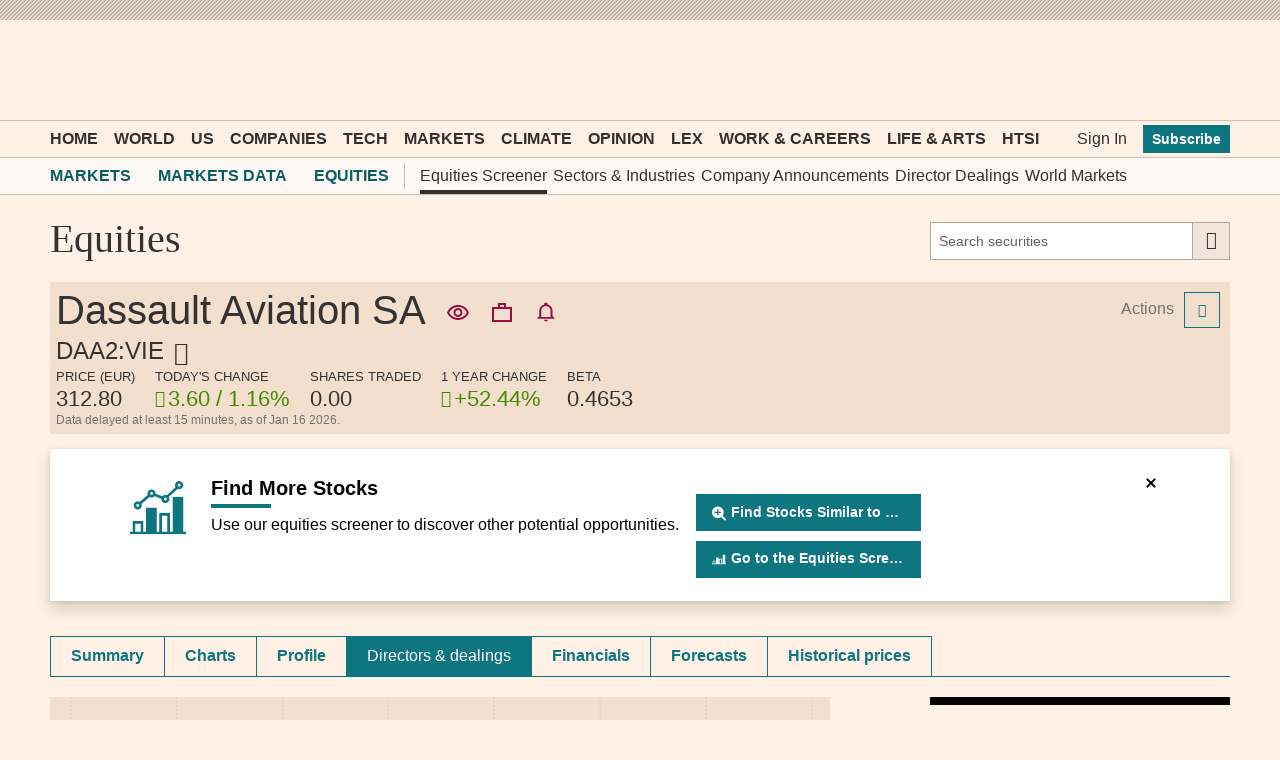

--- FILE ---
content_type: text/css; charset=utf-8
request_url: https://markets.ft.com/data/bundles/styles/common?v=yPsFohAYQBywyzzTQCKoCP0wszNW_NgdeCF_SYnX9wY1
body_size: 42878
content:
@charset "UTF-8";
.o-footer__matrix,.o-footer__matrix-content{-webkit-flex-wrap:wrap}
.o-header__inner{-webkit-flex-wrap:wrap}.mod-ui-header--event .mod-icon--filter,.mod-ui-header--event .mod-icon--empty-filter{font-size:36px;padding-right:10px;cursor:pointer}.mod-ui-header--event .mod-screener-ui-currency{top:8px}.mod-ui-header--event form.portfolio-form--standout{display:inline}.mod-module__header--tabbed.o-teaser-collection__heading{padding:8px 0 20px;border-top:inherit}.mod-ui-header--event.mod-module__header--always-collapsed{border-top:inherit}.mod-tearsheet-add-alert .mod-ui-header--event .mod-ui-button--event{top:15px}.mod-ui-header--event .mod-ui-link{font:600 16px MetricWeb,sans-serif;color:#27757b}.mod-ui-header--event .mod-ui-link:hover{color:#333}.mod-ui-header--event .mod-ui-link span{font:500 24px MetricWeb,sans-serif;color:#000;font-weight:400}.o-teaser-collection__heading{font-size:26px}.o-teaser-collection__heading a.o-buttons:after,.o-teaser-collection__heading a.mod-ui-link:after{display:none}.mod-portfolios-overview .o-teaser-collection__heading a,.mod-watchlists-overview .o-teaser-collection__heading a{padding:6px 8px 6px 8px}@media only screen and (max-width:489px){.mod-module__header--with-tabs--hide-xsmall{padding:0 0 20px;border:0;border-top:8px solid #000;width:100%;background:transparent}.mod-module__header--with-tabs--hide-xsmall .mod-ui-tab-row{margin-top:0!important}}.markets-data-tour-app__right-col .mod-symbol-chart .mod-module__header--tabbed{padding:0}.o-header__subnav{font-size:12px;line-height:inherit}.o-header__subnav-link.active:after{background-color:#33302e}.o-header__subnav .o-header__subnav-link{font-size:16px;line-height:20px}@media only screen and (max-width:739px){.o-header__subnav .o-header__subnav-link{padding:11px 0}}.o-header__subnav .dropdown-nav__section__item__link .o-ft-icons-icon--arrow-down{line-height:15px}@media(min-width:46.25em){.o-header__subnav{font-size:14px}[data-o-header--js] .o-header__subnav-wrap-outside{height:36px}}
.o-grid-row{-webkit-flex-wrap:wrap}
.o-buttons.mod-ui-hide-small-below{min-width:30px!important;min-height:30px}.mod-ichart-main__controls__sub__right .o-buttons,.mod-ui-button-crit .o-buttons,.mod-world-performance__controls .o-buttons,.mod-ui-table-action-menu-row--with-button__cell .o-buttons,.mod-ui-action-menu__item .o-buttons,.mod-directory-search .o-buttons{min-width:inherit}.mod-movers-app .mod-ui-table td div .o-buttons{min-width:inherit}.mod-portfolio-ui-container-rename .mod-ui-form--suffix--event .o-buttons{background-color:initial}.mod-watchlist-symbols .mod-ui-header--event .o-buttons,.mod-holdings .mod-ui-header--event .o-buttons{min-width:inherit}.mod-ui-pagination .o-buttons{min-width:29px;vertical-align:top}@media only screen and (max-width:489px){.mod-screener-criteria--fund-attribute-selector__cell__controls .o-buttons,.mod-screener-criteria--equity-attribute-selector__cell__controls .o-buttons{min-width:inherit}}@media only screen and (max-width:489px){.mod-screener-criteria--fund-attribute-selector__cell__title{margin-right:135px}}.mod-popout-button,.mod-equities-result-export{min-width:inherit}
.o-forms.origami-form-padding-fix{padding-left:0;padding-right:0;margin-bottom:0}.o-forms.origami-form-padding-fix .o-forms__text{max-width:inherit}.o-forms__suffix .o-buttons{min-width:inherit;color:#333}.mod-ui-date-picker__input-container .o-forms__text{margin-top:0}.mod-ui-slider-crit__inputs .o-forms__text{margin-top:0}.mod-commodities-selector .o-forms__select{max-width:inherit}.mod-search-app fieldset .o-forms__select{padding-top:11px}.mod-tearsheet-financials-statement .o-forms__select{margin-top:0}.mod-category-performance .o-forms__select{margin-top:0}.mod-equities-market-movers__controls__select--rankingset{margin-top:0}.mod-portfolio-ui-overlays-dashboard-snapshot__item .o-forms__select{margin-top:0}.mod-filter-ui-eco-calendar-overlay__filter__primary .o-forms__text{margin-top:0}.mod-ui-filter-overlay__form__content fieldset .o-forms__select{padding-top:11px}.mod-symbol-chart__comparison-search-container .o-forms__text,.mod-ir-company-search-header-app .o-forms__text,.mod-ir-widgets-editor-app__item__header__title .o-forms__text{margin-top:0}.mod-performance-app .mod-performance-app__controls .o-forms__select{width:auto;margin-bottom:12px;margin-right:10px}.markets-data-tour-app__form .o-forms{max-width:inherit}.mod-ui-form__affix-wrapper--event[name="asset"],.cleditorMain{margin-top:12px}.mod-category-list-app [data-mod-action="add"]{top:20px!important;right:0!important}.mod-mobile-carousel-app .mod-ui-form__select--event,.mod-mobile-carousel-app .o-forms__select--event{max-width:inherit}.mod-card-selector__search-section .origami-form-padding-fix{max-width:inherit}
.mod-module__header--origami .mod-ui-tab-row,.mod-module__header--origami .mod-ui-tab-row--dropdown__selector{margin-top:8px}.o-teaser-collection__heading{padding-top:20px;padding-bottom:5px}
.o-tabs [role=tab]{padding:0!important}.o-tabs .mod-ui-navi-tabs__link{padding:11px 20px 11px 20px;display:block}
.o-icons-icon{height:25px;width:25px;vertical-align:middle}.o-icons-icon.o-icons-icon--search{width:32px;height:32px}
body,div,p,table,caption,tbody,tfoot,thead,tr,th,td,h1,h2,h3,h4,h5,h6,ul,ol,li,dl,dt,dd,pre,form,fieldset,legend,input,textarea,blockquote,iframe{margin:0;padding:0;box-sizing:border-box}article,aside,details,figcaption,figure,footer,header,hgroup,nav,section{display:block}audio,canvas,video{display:inline-block;*display:inline;*zoom:1}audio:not([controls]){display:none}html{font-size:100%;-webkit-text-size-adjust:100%;-ms-text-size-adjust:100%}sub,sup{position:relative;font-size:75%;line-height:0;vertical-align:baseline}sup{top:-0.5em}sub{bottom:-0.25em}img{height:auto;max-width:100%;vertical-align:middle;border:0;-ms-interpolation-mode:bicubic}table{border-collapse:collapse;border-spacing:0}caption,th{text-align:left}fieldset,img,abbr,acronym{border:0}address,caption,cite,code,dfn,em,th,var{font-style:normal;font-weight:normal}strong{font-weight:bold}ol,ul{list-style:none}
body{background-color:#fff1e5;margin:0}.core .o--if-js,.enhanced .o--if-no-js{display:none}html{font-family:"MetricWeb",sans-serif}.mod-container{font-family:MetricWeb,sans-serif}.mod-container div,.mod-container ul,.mod-container p{box-sizing:border-box}.mod-container .o-buttons--primary{text-transform:none}.mod-header-ad{padding:10px;background-color:#e9decf;background-image:-webkit-repeating-linear-gradient(315deg,rgba(0,0,0,0.2),rgba(0,0,0,0.2) 1.5px,transparent 0,transparent 3px);background-image:repeating-linear-gradient(135deg,rgba(0,0,0,0.2),rgba(0,0,0,0.2) 1.5px,transparent 0,transparent 3px);background-size:4px 4px}.mod-header-ad .mod-ui-ad{margin-bottom:0}@media only screen and (max-width:759px){.mod-header-ad{display:none}}.o-header{margin-bottom:20px}.o-header__title{position:relative;white-space:nowrap;text-overflow:ellipsis}.o-header .o-labels{margin-left:2px}.mod-icon--sprite{display:inline-block;vertical-align:middle}.mod-site-section-header{font:400 40px FinancierDisplayWeb,serif;color:#333}.mod-site-section-header .mod-site-search{position:relative;font:400 16px MetricWeb,sans-serif}@media only screen and (min-width:980px){.mod-site-section-header{padding:0 0 20px 20px;-webkit-align-items:center;align-items:center}.mod-site-section-header h1,.mod-site-section-header span{-webkit-align-self:flex-start;align-self:flex-start;order:1;-webkit-order:1;font-weight:normal;font-size:1em}.mod-site-section-header .mod-site-search{width:520px;margin-left:auto;order:2;-webkit-order:2}.mod-site-section-header .mod-site-search .origami-form-padding-fix{width:300px;float:right}}@media only screen and (min-width:740px) and (max-width:979px){.mod-site-section-header{padding:0 0 20px 20px;-webkit-align-items:center;align-items:center}.mod-site-section-header h1,.mod-site-section-header span{-webkit-align-self:flex-start;align-self:flex-start;order:1;-webkit-order:1;font-weight:normal;font-size:1em}.mod-site-section-header .mod-site-search{max-width:520px;margin-left:auto;order:2;-webkit-order:2}.mod-site-section-header .mod-site-search .origami-form-padding-fix{width:300px;float:right}}@media only screen and (max-width:739px){.mod-site-section-header{padding:0 0 10px 10px}.mod-site-section-header h1{font-weight:normal;font-size:1em}.mod-site-section-header .mod-site-search{padding-bottom:5px}}.mod-header__tools .o-ft-icons-icon{font-size:20px!important;line-height:24px;display:block}.mod-app{margin-bottom:20px}.clearfix{*zoom:1}.clearfix:before,.clearfix:after{display:table;line-height:0;content:""}.clearfix:after{clear:both}.advertising{padding-bottom:20px}@media only screen and (max-width:979px){#asideAdSpot{display:none}}@media only screen and (min-width:740px) and (max-width:979px){.mod-aside{margin-left:5px}}@media only screen and (max-width:739px){.mod-aside{padding-left:10px;padding-right:10px}}@media only screen and (min-width:980px){.mod-aside__module,.mod-aside .mod-ui-ad{width:300px;float:right}}@media only screen and (min-width:580px) and (max-width:979px){.mod-aside__module{width:50%;float:left;padding-left:5px;padding-right:5px}.mod-aside__module--odd{float:right}}@media \0screen{.o-header__container,.o-footer__row,.mod-container{width:1000px!important;margin:0 auto}.mod-ui-hide-large,.mod-ui-hide-medium-above{display:none!important}}@media only screen and (max-width:489px){.mod-scrollbar--x-small-hidden{overflow:hidden}}@media only screen and (max-width:739px){.mod-scrollbar--hidden{overflow:hidden}}@media(max-width:46.24em){.o-header__nav-link--toggle[aria-pressed=true]+.o-header__meganav{z-index:2}}.mod-header__back-link{color:#fff;position:absolute;font-size:13px;line-height:1em;top:10px;padding:5px;display:none;text-decoration:none}.mod-header__back-link:hover{text-decoration:underline}@media(min-width:46.25em){.mod-header__back-link{display:block}}@media(min-width:61.25em){.mod-header__back-link{font-size:15px}}.mod-footer{background-color:#fadbcb;padding:16px 12px;color:#505050;display:table;width:100%;margin-top:20px}@media only screen and (max-width:739px){.mod-footer{display:block}}.mod-footer__heading{font-size:20px;line-height:24px;margin-bottom:12px;font-weight:500}.mod-footer__intro{margin-bottom:12px}.mod-footer__column{display:table-cell;vertical-align:middle}@media only screen and (max-width:739px){.mod-footer__column{display:block}}.mod-footer__column--links{text-align:right}@media only screen and (max-width:739px){.mod-footer__column--links{text-align:left}}.o-forms__checkbox--small+.o-forms__label,.o-forms__radio--small+.o-forms__label{font-size:16px;line-height:16px}.mod-ui-page-footer-banner{z-index:1000}.mod-ui-page-footer-banner--collapsed{display:none}.m-top10{margin-top:10px}.hiddenElement{display:none}.zIndex2{z-index:2}.imgPulse{height:0;width:0;position:absolute;left:-1px}.gtmIframe{display:none;visibility:hidden}
.mod-format--pos{color:#458B00}.mod-format--neg{color:#C00}.mod-format--neu{color:#808080}.mod-format__currency{color:#777;font-size:13px;font-weight:normal}.mod-format--pp-sn-color{font-weight:600}.lastchange{color:#C00}.o-ft-icons-img--info{height:18px;width:18px;display:initial!important;max-width:none}
@font-face{font-display:swap;font-family:"mod-icons";src:url(/data/Content/fonts/icons/mod-icons.woff?v=638301799098856588&a7e21fb4c729b46e984b87df193fb2f3) format("woff"),url(/data/Content/fonts/icons/mod-icons.ttf?v=638301799098826605&a7e21fb4c729b46e984b87df193fb2f3) format("truetype");font-weight:normal;font-style:normal}.mod-icon{display:inline-block;vertical-align:middle;line-height:1;font-weight:normal;font-style:normal;speak:none;text-decoration:inherit;text-transform:none;text-rendering:auto;-webkit-font-smoothing:antialiased;-moz-osx-font-smoothing:grayscale}.mod-icon:before{font-family:"mod-icons",sans-serif}.mod-icon--admin-exclamation:before{content:"\f101"}.mod-icon--bell:before{content:"\f102"}.mod-icon--calendar:before{content:"\f103"}.mod-icon--circle:before{content:"\f104"}.mod-icon--clock:before{content:"\f105"}.mod-icon--close:before{content:"\f106"}.mod-icon--collapse:before{content:"\f107"}.mod-icon--color-chip:before{content:"\f108"}.mod-icon--data-archive:before{content:"\f109"}.mod-icon--download:before{content:"\f10a"}.mod-icon--drag:before{content:"\f10b"}.mod-icon--empty-filter:before{content:"\f10c"}.mod-icon--equities-screener:before{content:"\f10d"}.mod-icon--expand--four-arrows:before{content:"\f10e"}.mod-icon--expand:before{content:"\f10f"}.mod-icon--eye:before{content:"\f110"}.mod-icon--filter:before{content:"\f111"}.mod-icon--funds-overview:before{content:"\f112"}.mod-icon--gear:before{content:"\f113"}.mod-icon--ic-view-accept:before{content:"\f114"}.mod-icon--ic-view-awaitdocument:before{content:"\f115"}.mod-icon--ic-view-bidsit:before{content:"\f116"}.mod-icon--ic-view-buy:before{content:"\f117"}.mod-icon--ic-view-fairlypriced:before{content:"\f118"}.mod-icon--ic-view-goodvalue:before{content:"\f119"}.mod-icon--ic-view-highenough:before{content:"\f11a"}.mod-icon--ic-view-hold:before{content:"\f11b"}.mod-icon--ic-view-ignore:before{content:"\f11c"}.mod-icon--ic-view-keepbuying:before{content:"\f11d"}.mod-icon--ic-view-sell:before{content:"\f11e"}.mod-icon--ic-view-sittight:before{content:"\f11f"}.mod-icon--icharts-candlestick:before{content:"\f120"}.mod-icon--icharts-line--dotted:before{content:"\f121"}.mod-icon--icharts-line:before{content:"\f122"}.mod-icon--icharts-ohlc-touch-toggle:before{content:"\f123"}.mod-icon--icharts-ohlc:before{content:"\f124"}.mod-icon--icharts-trendline:before{content:"\f125"}.mod-icon--ir-state-published:before{content:"\f126"}.mod-icon--ir-state-unpublished:before{content:"\f127"}.mod-icon--ir-widget-html:before{content:"\f128"}.mod-icon--ir-widget-icalendar:before{content:"\f129"}.mod-icon--ir-widget-linklist:before{content:"\f12a"}.mod-icon--ir-widget-podcast:before{content:"\f12b"}.mod-icon--ir-widget-rss:before{content:"\f12c"}.mod-icon--ir-widget-slideshow:before{content:"\f12d"}.mod-icon--ir-widget-video:before{content:"\f12e"}.mod-icon--ir-widget-logo{width:36px;height:36px;background-image:url(/data/Content/Images/Icons/Sprite/common/ft-investor-relations-logo.svg?v=638963430380880445);background-repeat:no-repeat;background-size:80% 80%;background-position:center}.mod-icon--submenu-expand-icon{background-image:url(/data/Content/Images/Icons/Font/plus.svg?v=638963430380718552)}.mod-icon--submenu-collapse-icon{background-image:url(/data/Content/Images/Icons/Font/minus.svg?v=638963430380718552)}.mod-icon--arrow-down-icon{background-image:url(/data/Content/Images/Icons/Font/downarrow.svg?v=638963430380562235)}.mod-icon--arrow-up-icon{background-image:url(/data/Content/Images/Icons/Font/uparrow.svg?v=638963430380880445)}.mod-icon--lipper-logo:before{content:"\f12f"}.mod-icon--list:before{content:"\f130"}.mod-icon--manage-dividends:before{content:"\f131"}.mod-icon--morningstar-1:before{content:"\f132"}.mod-icon--morningstar-2:before{content:"\f133"}.mod-icon--morningstar-3:before{content:"\f134"}.mod-icon--morningstar-4:before{content:"\f135"}.mod-icon--morningstar-5:before{content:"\f136"}.mod-icon--note--add:before{content:"\f137"}.mod-icon--pencil:before{content:"\f138"}.mod-icon--popout:before{content:"\f139"}.mod-icon--portfolio:before{content:"\f13a"}.mod-icon--quotes-cropped:before{content:"\f13b"}.mod-icon--quotes:before{content:"\f13c"}.mod-icon--research:before{content:"\f13d"}.mod-icon--share:before{content:"\f13e"}.mod-icon--star--filled:before{content:"\f13f"}.mod-icon--star:before{content:"\f140"}.mod-icon--text-bubble:before{content:"\f141"}.mod-icon--toggle:before{content:"\f142"}.mod-icon--transactions--add:before{content:"\f143"}.mod-icon--transactions:before{content:"\f144"}.mod-icon--trashcan:before{content:"\f145"}.mod-icon--world-markets:before{content:"\f146"}
.mod-ui-hide{display:none!important}.text-bold{font-weight:bold}.text-bold-strong{font-weight:600}.text-italic{font-style:italic}.text-left{text-align:left}.text-center{text-align:center}.text-right{text-align:right}.text-nowrap{white-space:nowrap}.text-ellipsis{text-overflow:ellipsis;white-space:nowrap;overflow:hidden}.layout-table{display:table;width:100%}.layout-table .layout-table-cell{display:table-cell;vertical-align:middle}.shim-bottom-lg{margin-bottom:20px!important}
.mod-sprite-icharts-candlestick-rg{width:25px;height:17px;background-position:0 0}.mod-sprite-icharts-linear{width:25px;height:17px;background-position:-30px 0}.mod-sprite-icharts-log{width:25px;height:17px;background-position:-60px 0}.mod-sprite-icharts-mountain{width:22px;height:17px;background-position:-90px 0}.mod-sprite-icharts-pcchg-fill{width:25px;height:17px;background-position:-120px 0}.mod-sprite-icharts-pcchg-line{width:25px;height:17px;background-position:-150px 0}.mod-sprite-lipper-1{width:28px;height:28px;background-position:-180px 0}.mod-sprite-lipper-2{width:28px;height:28px;background-position:-215px 0}.mod-sprite-lipper-3{width:28px;height:28px;background-position:-250px 0}.mod-sprite-lipper-4{width:28px;height:28px;background-position:-285px 0}.mod-sprite-lipper-5{width:28px;height:28px;background-position:-320px 0}.mod-sprite-podcast-pause{width:40px;height:40px;background-position:-355px 0}.mod-sprite-podcast-play{width:40px;height:40px;background-position:-400px 0}.mod-sprite-podcast-play:hover{width:40px;height:40px;background-position:-445px 0}.mod-sprite-icharts-candlestick-rg,.mod-sprite-icharts-linear,.mod-sprite-icharts-log,.mod-sprite-icharts-mountain,.mod-sprite-icharts-pcchg-fill,.mod-sprite-icharts-pcchg-line,.mod-sprite-lipper-1,.mod-sprite-lipper-2,.mod-sprite-lipper-3,.mod-sprite-lipper-4,.mod-sprite-lipper-5,.mod-sprite-podcast-pause,.mod-sprite-podcast-play,.mod-sprite-podcast-play:hover{background-size:490px 45px;background-repeat:no-repeat;background-image:url(/data/Content/images/sprites/mod-common-sprite.png?v=638301799099940027);background-image:url(/data/Content/images/sprites/mod-common-sprite.svg?v=638301799099940027),none}.mod-sprite-icharts-red-mountain{width:22px;height:17px;background-image:url(/data/Content/Images/Icons/Sprite/common/ft-chart-claret.svg?v=638963430380880445);background-repeat:no-repeat}
.mod-sprite-flags{height:36px;width:48px;background-repeat:no-repeat;background-image:url(/data/content/images/sprites/mod-flags-sprite.png?v=638301799100102702);background-position:-2784px 0}.mod-sprite-flags--af{background-position:0 0}.mod-sprite-flags--ax{background-position:-96px 0}.mod-sprite-flags--al{background-position:-144px 0}.mod-sprite-flags--dz{background-position:-192px 0}.mod-sprite-flags--as{background-position:-240px 0}.mod-sprite-flags--ad{background-position:-288px 0}.mod-sprite-flags--ao{background-position:-336px 0}.mod-sprite-flags--ai{background-position:-384px 0}.mod-sprite-flags--aq{background-position:-432px 0}.mod-sprite-flags--ag{background-position:-480px 0}.mod-sprite-flags--ar{background-position:-576px 0}.mod-sprite-flags--am{background-position:-624px 0}.mod-sprite-flags--aw{background-position:-672px 0}.mod-sprite-flags--au{background-position:-768px 0}.mod-sprite-flags--at{background-position:-816px 0}.mod-sprite-flags--az{background-position:-864px 0}.mod-sprite-flags--bs{background-position:-912px 0}.mod-sprite-flags--bh{background-position:-960px 0}.mod-sprite-flags--bd{background-position:-1008px 0}.mod-sprite-flags--bb{background-position:-1056px 0}.mod-sprite-flags--by{background-position:-1152px 0}.mod-sprite-flags--be{background-position:-1200px 0}.mod-sprite-flags--bz{background-position:-1248px 0}.mod-sprite-flags--bj{background-position:-1296px 0}.mod-sprite-flags--bm{background-position:-1344px 0}.mod-sprite-flags--bt{background-position:-1392px 0}.mod-sprite-flags--bo{background-position:-1440px 0}.mod-sprite-flags--ba{background-position:-1488px 0}.mod-sprite-flags--bw{background-position:-1536px 0}.mod-sprite-flags--bv{background-position:-1584px 0}.mod-sprite-flags--br{background-position:-1632px 0}.mod-sprite-flags--io{background-position:-1680px 0}.mod-sprite-flags--bn{background-position:-1728px 0}.mod-sprite-flags--bg{background-position:-1776px 0}.mod-sprite-flags--bf{background-position:-1824px 0}.mod-sprite-flags--bi{background-position:-1872px 0}.mod-sprite-flags--kh{background-position:-1920px 0}.mod-sprite-flags--cm{background-position:-1968px 0}.mod-sprite-flags--ca{background-position:-2016px 0}.mod-sprite-flags--cv{background-position:-2064px 0}.mod-sprite-flags--ky{background-position:-2208px 0}.mod-sprite-flags--cf{background-position:-2256px 0}.mod-sprite-flags--td{background-position:-2304px 0}.mod-sprite-flags--cl{background-position:-2352px 0}.mod-sprite-flags--cn{background-position:-2400px 0}.mod-sprite-flags--cx{background-position:-2448px 0}.mod-sprite-flags--cc{background-position:-2544px 0}.mod-sprite-flags--co{background-position:-2592px 0}.mod-sprite-flags--km{background-position:-2688px 0}.mod-sprite-flags--cg{background-position:-2736px 0}.mod-sprite-flags--ck{background-position:-2832px 0}.mod-sprite-flags--cr{background-position:-2880px 0}.mod-sprite-flags--ci{background-position:-2928px 0}.mod-sprite-flags--hr{background-position:-2976px 0}.mod-sprite-flags--cu{background-position:-3024px 0}.mod-sprite-flags--cy{background-position:-3072px 0}.mod-sprite-flags--cz{background-position:-3120px 0}.mod-sprite-flags--dk{background-position:-3168px 0}.mod-sprite-flags--dj{background-position:-3216px 0}.mod-sprite-flags--dm{background-position:-3264px 0}.mod-sprite-flags--do{background-position:-3312px 0}.mod-sprite-flags--ec{background-position:-3360px 0}.mod-sprite-flags--eg{background-position:-3408px 0}.mod-sprite-flags--sv{background-position:-3456px 0}.mod-sprite-flags--gq{background-position:-3552px 0}.mod-sprite-flags--er{background-position:-3600px 0}.mod-sprite-flags--ee{background-position:-3648px 0}.mod-sprite-flags--et{background-position:-3696px 0}.mod-sprite-flags--fk{background-position:-3792px 0}.mod-sprite-flags--fo{background-position:-3888px 0}.mod-sprite-flags--fj{background-position:-3936px 0}.mod-sprite-flags--fi{background-position:-3984px 0}.mod-sprite-flags--fr{background-position:-4032px 0}.mod-sprite-flags--gf{background-position:-4080px 0}.mod-sprite-flags--tf{background-position:-4128px 0}.mod-sprite-flags--ga{background-position:-4176px 0}.mod-sprite-flags--gb{background-position:-12384px 0}.mod-sprite-flags--gm{background-position:-4272px 0}.mod-sprite-flags--ge{background-position:-4320px 0}.mod-sprite-flags--de{background-position:-4368px 0}.mod-sprite-flags--gh{background-position:-4416px 0}.mod-sprite-flags--gi{background-position:-4464px 0}.mod-sprite-flags--gr{background-position:-4512px 0}.mod-sprite-flags--gl{background-position:-4560px 0}.mod-sprite-flags--gd{background-position:-4608px 0}.mod-sprite-flags--gp{background-position:-4656px 0}.mod-sprite-flags--gu{background-position:-4704px 0}.mod-sprite-flags--gt{background-position:-4752px 0}.mod-sprite-flags--gg{background-position:-4800px 0}.mod-sprite-flags--gn{background-position:-4896px 0}.mod-sprite-flags--gw{background-position:-4848px 0}.mod-sprite-flags--gy{background-position:-4944px 0}.mod-sprite-flags--ht{background-position:-4992px 0}.mod-sprite-flags--hm{background-position:-5040px 0}.mod-sprite-flags--hn{background-position:-5088px 0}.mod-sprite-flags--hk{background-position:-5136px 0}.mod-sprite-flags--hu{background-position:-5184px 0}.mod-sprite-flags--is{background-position:-5280px 0}.mod-sprite-flags--in{background-position:-5376px 0}.mod-sprite-flags--id{background-position:-5424px 0}.mod-sprite-flags--ir{background-position:-5472px 0}.mod-sprite-flags--iq{background-position:-5520px 0}.mod-sprite-flags--ie{background-position:-5568px 0}.mod-sprite-flags--im{background-position:-5664px 0}.mod-sprite-flags--il{background-position:-5712px 0}.mod-sprite-flags--it{background-position:-5760px 0}.mod-sprite-flags--jm{background-position:-5808px 0}.mod-sprite-flags--jp{background-position:-5856px 0}.mod-sprite-flags--je{background-position:-5904px 0}.mod-sprite-flags--jo{background-position:-5952px 0}.mod-sprite-flags--kz{background-position:-6000px 0}.mod-sprite-flags--ke{background-position:-6048px 0}.mod-sprite-flags--ki{background-position:-6096px 0}.mod-sprite-flags--xk{background-position:-6144px 0}.mod-sprite-flags--kw{background-position:-6192px 0}.mod-sprite-flags--kg{background-position:-6240px 0}.mod-sprite-flags--la{background-position:-6288px 0}.mod-sprite-flags--lv{background-position:-6336px 0}.mod-sprite-flags--lb{background-position:-6384px 0}.mod-sprite-flags--ls{background-position:-6432px 0}.mod-sprite-flags--lr{background-position:-6480px 0}.mod-sprite-flags--ly{background-position:-6528px 0}.mod-sprite-flags--li{background-position:-6576px 0}.mod-sprite-flags--lt{background-position:-6624px 0}.mod-sprite-flags--lu{background-position:-6672px 0}.mod-sprite-flags--mo{background-position:-6720px 0}.mod-sprite-flags--mk{background-position:-6768px 0}.mod-sprite-flags--mg{background-position:-6816px 0}.mod-sprite-flags--mw{background-position:-6864px 0}.mod-sprite-flags--my{background-position:-6912px 0}.mod-sprite-flags--mv{background-position:-6960px 0}.mod-sprite-flags--ml{background-position:-7008px 0}.mod-sprite-flags--mt{background-position:-7056px 0}.mod-sprite-flags--mh{background-position:-7104px 0}.mod-sprite-flags--mq{background-position:-7152px 0}.mod-sprite-flags--mr{background-position:-7200px 0}.mod-sprite-flags--mu{background-position:-7248px 0}.mod-sprite-flags--yt{background-position:-7296px 0}.mod-sprite-flags--mx{background-position:-7344px 0}.mod-sprite-flags--fm{background-position:-7392px 0}.mod-sprite-flags--md{background-position:-7440px 0}.mod-sprite-flags--mc{background-position:-7488px 0}.mod-sprite-flags--mn{background-position:-7536px 0}.mod-sprite-flags--me{background-position:-7584px 0}.mod-sprite-flags--ms{background-position:-7632px 0}.mod-sprite-flags--ma{background-position:-7680px 0}.mod-sprite-flags--mz{background-position:-7728px 0}.mod-sprite-flags--mm{background-position:-7776px 0}.mod-sprite-flags--na{background-position:-7824px 0}.mod-sprite-flags--nr{background-position:-7920px 0}.mod-sprite-flags--np{background-position:-7968px 0}.mod-sprite-flags--nl{background-position:-8064px 0}.mod-sprite-flags--an{background-position:-8016px 0}.mod-sprite-flags--nc{background-position:-8112px 0}.mod-sprite-flags--nz{background-position:-8160px 0}.mod-sprite-flags--ni{background-position:-8208px 0}.mod-sprite-flags--ne{background-position:-8256px 0}.mod-sprite-flags--ng{background-position:-8304px 0}.mod-sprite-flags--nu{background-position:-8352px 0}.mod-sprite-flags--nf{background-position:-8400px 0}.mod-sprite-flags--mp{background-position:-8544px 0}.mod-sprite-flags--kp{background-position:-8448px 0}.mod-sprite-flags--no{background-position:-8640px 0}.mod-sprite-flags--om{background-position:-8832px 0}.mod-sprite-flags--pk{background-position:-8928px 0}.mod-sprite-flags--pw{background-position:-8976px 0}.mod-sprite-flags--ps{background-position:-9024px 0}.mod-sprite-flags--pa{background-position:-9072px 0}.mod-sprite-flags--pg{background-position:-9120px 0}.mod-sprite-flags--py{background-position:-9168px 0}.mod-sprite-flags--pe{background-position:-9216px 0}.mod-sprite-flags--ph{background-position:-9264px 0}.mod-sprite-flags--pn{background-position:-9312px 0}.mod-sprite-flags--pl{background-position:-9360px 0}.mod-sprite-flags--pt{background-position:-9408px 0}.mod-sprite-flags--pr{background-position:-9456px 0}.mod-sprite-flags--qa{background-position:-9504px 0}.mod-sprite-flags--re{background-position:-9600px 0}.mod-sprite-flags--ro{background-position:-9648px 0}.mod-sprite-flags--ru{background-position:-9696px 0}.mod-sprite-flags--rw{background-position:-9744px 0}.mod-sprite-flags--bl{background-position:-9792px 0}.mod-sprite-flags--sh{background-position:-9840px 0}.mod-sprite-flags--lc{background-position:-9888px 0}.mod-sprite-flags--mf{background-position:-9936px 0}.mod-sprite-flags--pm{background-position:-9984px 0}.mod-sprite-flags--ws{background-position:-10032px 0}.mod-sprite-flags--sm{background-position:-10080px 0}.mod-sprite-flags--st{background-position:-10128px 0}.mod-sprite-flags--sa{background-position:-10176px 0}.mod-sprite-flags--sn{background-position:-10272px 0}.mod-sprite-flags--rs{background-position:-10320px 0}.mod-sprite-flags--sc{background-position:-10368px 0}.mod-sprite-flags--sl{background-position:-10416px 0}.mod-sprite-flags--sg{background-position:-10464px 0}.mod-sprite-flags--sk{background-position:-10512px 0}.mod-sprite-flags--si{background-position:-10560px 0}.mod-sprite-flags--sb{background-position:-10608px 0}.mod-sprite-flags--so{background-position:-10656px 0}.mod-sprite-flags--za{background-position:-10752px 0}.mod-sprite-flags--gs{background-position:-10800px 0}.mod-sprite-flags--kr{background-position:-10848px 0}.mod-sprite-flags--es{background-position:-10896px 0}.mod-sprite-flags--lk{background-position:-10944px 0}.mod-sprite-flags--kn{background-position:-10992px 0}.mod-sprite-flags--vc{background-position:-11040px 0}.mod-sprite-flags--sd{background-position:-11088px 0}.mod-sprite-flags--sr{background-position:-11136px 0}.mod-sprite-flags--sj{background-position:-11184px 0}.mod-sprite-flags--sz{background-position:-11232px 0}.mod-sprite-flags--se{background-position:-11280px 0}.mod-sprite-flags--ch{background-position:-11328px 0}.mod-sprite-flags--sy{background-position:-11376px 0}.mod-sprite-flags--tw{background-position:-11472px 0}.mod-sprite-flags--tj{background-position:-11520px 0}.mod-sprite-flags--tz{background-position:-11568px 0}.mod-sprite-flags--th{background-position:-11616px 0}.mod-sprite-flags--tl{background-position:-11664px 0}.mod-sprite-flags--tg{background-position:-11712px 0}.mod-sprite-flags--tk{background-position:-11760px 0}.mod-sprite-flags--to{background-position:-11808px 0}.mod-sprite-flags--tt{background-position:-11856px 0}.mod-sprite-flags--tn{background-position:-11904px 0}.mod-sprite-flags--tr{background-position:-11952px 0}.mod-sprite-flags--tm{background-position:-12000px 0}.mod-sprite-flags--tc{background-position:-12048px 0}.mod-sprite-flags--tv{background-position:-12096px 0}.mod-sprite-flags--ug{background-position:-12144px 0}.mod-sprite-flags--ua{background-position:-12192px 0}.mod-sprite-flags--ae{background-position:-12336px 0}.mod-sprite-flags--uk{background-position:-12384px 0}.mod-sprite-flags--um{background-position:-12480px 0}.mod-sprite-flags--us{background-position:-12528px 0}.mod-sprite-flags--uy{background-position:-12576px 0}.mod-sprite-flags--vu{background-position:-12624px 0}.mod-sprite-flags--va{background-position:-12672px 0}.mod-sprite-flags--ve{background-position:-12720px 0}.mod-sprite-flags--vn{background-position:-12768px 0}.mod-sprite-flags--vg{background-position:-12816px 0}.mod-sprite-flags--vi{background-position:-12864px 0}.mod-sprite-flags--wf{background-position:-4032px 0}.mod-sprite-flags--ye{background-position:-13152px 0}.mod-sprite-flags--zm{background-position:-13200px 0}.mod-sprite-flags--zw{background-position:-13248px 0}
.mod-ui-error{font:14px MetricWeb,sans-serif;padding:50px 20px 100px 20px;text-align:center}.mod-ui-error--no-data{display:none}.mod-ui-accordion .mod-ui-accordion__content__toggle{cursor:pointer}.mod-ui-accordion .mod-ui-accordion__content__toggle i{font-size:14px;width:14px}.mod-ui-accordion .mod-ui-accordion__content--const{font:500 19px/30px MetricWeb,sans-serif;background-color:#f2dfce;border-top:1px solid #fff1e5}.mod-ui-accordion .mod-ui-accordion__content--hidden{display:none}.mod-ui-accordion--table .mod-ui-accordion__content--const td:first-child,.mod-ui-accordion--table .mod-ui-accordion__content--const th:first-child{padding-left:6px;width:20px}.mod-ui-accordion--table .mod-ui-accordion__content--hidden[aria-hidden="false"]{display:table-row}.mod-ui-accordion--table .mod-ui-accordion__content--hidden>td{text-align:left;padding-right:0}.mod-ui-accordion--list .mod-ui-accordion__content__toggle{padding:0 9px;text-align:center}.mod-ui-accordion--list .mod-ui-accordion__content--const{cursor:pointer;padding:6px 6px 6px 0}.mod-ui-accordion--list .mod-ui-accordion__content--hidden[aria-hidden="false"]{display:block;padding:0 0 10px}.mod-ui-accordion--list__item--basic{padding:6px 6px 6px 32px;background-color:#f2dfce;border-bottom:1px solid #c8c0bd;border-top:1px solid #c8c0bd;border-color:#fff1e5}.mod-ui-smart-text{font:normal 16px/17px MetricWeb,sans-serif;color:#333}.mod-ui-smart-text i{color:#a6a49a;font-size:14px;margin-right:3px}.mod-ui-range-bar__container__bar{height:32px;width:100%;margin-top:3px;background-color:#f2dfce;border:1px solid #D3C5B4;display:inline-block;position:relative}.mod-ui-range-bar__container__bar--small{height:10px;margin-top:0}.mod-ui-range-bar__indicator{background:#27757b;height:100%;width:2px;line-height:32px;position:absolute;font-size:0!important}.mod-ui-range-bar__indicator-label{font:normal 13px MetricWeb,sans-serif;color:#27757b;position:absolute;margin:6px 0 0;font-size:15px}.mod-ui-range-bar__container__labels{font:normal 16px/17px MetricWeb,sans-serif;color:#333;color:#737373}.mod-ui-range-bar__container__label--lo{float:left}.mod-ui-range-bar__container__label--lo .mod-ui-range-bar__container__value{text-align:left}.mod-ui-range-bar__container__label--hi{float:right}.mod-ui-range-bar__container__label--hi .mod-ui-range-bar__container__value{text-align:right}.mod-ui-range-bar__container__value{color:#333;font-size:14px;line-height:16px;display:block}.mod-ui-rating-bar{background-color:#f2dfce;border:1px solid #D3C5B4;margin:3px 0}.mod-ui-rating-bar__section{font:normal 13px MetricWeb,sans-serif;color:#333;display:inline-block;line-height:32px;text-align:center;font-size:15px}.mod-ui-rating-bar__section+.mod-ui-rating-bar__section{border-left:1px solid #D3C5B4}.mod-ui-rating-bar__section--active{background-color:#27757b;color:#FFF;line-height:32px}.mod-disclaimer{font:normal 12px/14px MetricWeb,sans-serif;color:#737373;margin-top:8px}.mod-disclaimer .mod-disclaimer--time-ago{margin-left:6px}.mod-disclaimer.logo-text{font-size:12px!important;font-family:MetricWeb,sans-serif}.mod-disclaimer-right{float:right}.mod-disclaimer-page img.lseg-logo{height:60px;margin:-8px 0 -8px -16px}.mod-disclaimer-page .mod-disclaimer{font-size:11px;line-height:16px}.mod-sub-text{font:normal 12px/14px MetricWeb,sans-serif;color:#737373}.mod-timestamp{font:normal 12px MetricWeb,sans-serif;text-transform:uppercase;color:#66605a}.mod-ui-data-list__label{display:block;font:500 13px/16px MetricWeb,sans-serif;color:#333;text-transform:uppercase}.mod-ui-data-list__value{display:block;font:normal 16px/17px MetricWeb,sans-serif;color:#333}.mod-ui-naviTabs{font-size:0}.mod-ui-naviTabs__mainNav [aria-hidden="true"]{display:none!important}.mod-ui-naviTabs__mainNav li:not([role=tab]){background-color:#d4e4e5;color:#27757b;border-bottom:1px solid #27757b}@media only screen and (min-width:740px) and (max-width:979px){.mod-ui-naviTabs__mainNav li:not([role=tab]){top:6px}}.mod-ui-naviTabs__mainNav li:not([role=tab])[aria-selected="true"],.mod-ui-naviTabs__mainNav li:not([role=tab]):hover{background-color:#d4e4e5}.mod-ui-naviTabs__mainNav li:not([role=tab]) a,.mod-ui-naviTabs__mainNav li:not([role=tab]) a:active,.mod-ui-naviTabs__mainNav li:not([role=tab]) a:visited{color:inherit;display:block;padding:10px 18px;font:400 18px MetricWeb,sans-serif;text-decoration:none;text-align:left}.mod-ui-naviTabs__mainNav__moreMenu{border-top:1px solid #27757b}.mod-ui-naviTabs__mainNav>ul{list-style-type:none;white-space:nowrap}.mod-ui-naviTabs__mainNav>ul>li{display:inline-block}.mod-ui-naviTabs__mainNav>ul>li.mod-ui-naviTabs__mainNav__moreTab{margin-right:0;position:relative}.mod-ui-naviTabs__mainNav>ul>li.mod-ui-naviTabs__mainNav__moreTab a{position:relative;text-align:left}.mod-ui-naviTabs__mainNav>ul>li.mod-ui-naviTabs__mainNav__moreTab a:active{background-color:#d4e4e5}.mod-ui-naviTabs__mainNav>ul>li.mod-ui-naviTabs__mainNav__moreTab a span{padding-right:36px}.mod-ui-naviTabs__mainNav>ul>li.mod-ui-naviTabs__mainNav__moreTab a i{position:absolute;right:18px;top:12px}@media only screen and (max-width:489px){.mod-ui-naviTabs__mainNav>ul>li{width:100%}}.mod-ui-naviTabs__mainNav>ul>li.mod-ui-naviTabs__mainNav__tab--first-child{border-top-left-radius:5px;border-width:1px 1px 0}.mod-ui-naviTabs__mainNav>ul>li.mod-ui-naviTabs__mainNav__tab--last-child{border-top-right-radius:5px}.mod-ui-naviTabs__mainNav>ul>li>ul{font:400 16px MetricWeb,sans-serif;position:absolute;top:41px;right:-1px;z-index:2;box-sizing:content-box}.mod-ui-naviTabs__mainNav>ul>li>ul li{border:1px solid #d4e4e5;border-width:0 1px 1px}@media only screen and (max-width:489px){.mod-ui-naviTabs__mainNav>ul>li>ul{border-left:2px solid #fff1e5;width:100%;top:40px}.mod-ui-naviTabs__mainNav>ul>li>ul>li{width:100%}.mod-ui-naviTabs__mainNav>ul>li>ul>li>a{display:block;text-align:left}.mod-ui-naviTabs__mainNav>ul>li>ul>li.mod-ui-naviTabs__mainNav__tab--last-child{border-bottom:1px solid #27757b}}.mod-ui-naviTabs__subNav{color:#737373;background-color:#f2dfce}.mod-ui-naviTabs__subNav ul{display:-webkit-box;display:-moz-box;display:-ms-flexbox;display:-webkit-flex;display:flex;-webkit-flex-flow:row wrap;-moz-flex-flow:row wrap;-ms-flex-flow:row wrap;flex-flow:row wrap;border-bottom:1px solid #A7A59B}.mod-ui-naviTabs__subNav li{box-sizing:border-box;display:inline-block}@media only screen and (max-width:489px){.mod-ui-naviTabs__subNav li{border-bottom:1px solid #A7A59B;-webkit-box-flex:1;-moz-box-flex:1;-webkit-flex:1 50%;-moz-flex:1 50%;-ms-flex:1 50%;flex:1 50%;width:50%;display:inline-block;vertical-align:top}.mod-ui-naviTabs__subNav li:nth-child(odd){border-right:1px solid #A7A59B}}.mod-ui-naviTabs__subNav li[aria-selected="true"] a,.mod-ui-naviTabs__subNav li:hover a{color:#333;background-color:rgba(13,118,128,0.1)}.mod-ui-naviTabs__subNav a,.mod-ui-naviTabs__subNav a:active,.mod-ui-naviTabs__subNav a:visited{color:inherit;display:block;font:400 15px MetricWeb,sans-serif;padding:7px 10px;text-align:left;text-decoration:none;white-space:nowrap;overflow:hidden;text-overflow:ellipsis}.mod-ui-show-more{margin:10px 0 0;border-bottom:1px solid #e9decf;text-align:center}.mod-ui-show-more__link{cursor:pointer;display:inline-block;background:url("[data-uri]") no-repeat center;font-size:14px;line-height:20px;height:20px;padding:0 25px;font-family:MetricWeb,sans-serif;color:#27757b}.mod-ui-show-more__text{font:normal 16px/17px MetricWeb,sans-serif;color:#333}[aria-expanded="false"] .mod-ui-show-more__extra__text{display:none}[aria-expanded="false"] .mod-ui-show-more__extra:before{content:"..."}.mod-ui-reference{display:none}.mod-ui-ad-placeholder--banner{margin-bottom:20px;background:#F6E9D8;padding:10px;text-align:center}.mod-ui-ad-placeholder--banner,.mod-ui-ad-placeholder--banner__image--large,.mod-ui-ad-placeholder--banner__image--small{display:none}@media only screen and (min-width:740px) and (max-width:979px){.mod-ui-ad-placeholder--banner{display:block}.mod-ui-ad-placeholder--banner__image--large{display:inline}}@media only screen and (max-width:739px){.mod-ui-ad-placeholder--banner{display:block}.mod-ui-ad-placeholder--banner__image--small{display:inline}}.mod-ui-ad-placeholder--aside{margin-bottom:20px}@media only screen and (max-width:979px){.mod-ui-ad-placeholder--aside{display:none}}@media only screen and (max-width:489px){.mod-ui-hide-xsmall{display:none!important}}@media only screen and (min-width:490px) and (max-width:739px){.mod-ui-hide-small{display:none!important}}@media only screen and (min-width:490px){.mod-ui-hide-small-above{display:none!important}}@media only screen and (max-width:739px){.mod-ui-hide-small-below{display:none!important}}@media only screen and (min-width:740px) and (max-width:979px){.mod-ui-hide-medium{display:none!important}}@media only screen and (max-width:979px){.mod-ui-hide-medium-below{display:none!important}}@media only screen and (min-width:740px){.mod-ui-hide-medium-above{display:none!important}}@media only screen and (min-width:980px){.mod-ui-hide-large{display:none!important}}.mod-ui-responsive-chart{display:inline-block;width:100%;font-size:0}.mod-ui-responsive-chart__areas section{display:none;height:100%;width:100%;position:relative}.mod-ui-responsive-chart__areas section div{display:block;position:absolute}.mod-ui-responsive-chart__areas section div i{position:absolute;bottom:0;left:50%;margin-left:-3px}.mod-ui-responsive-chart__areas section div i::after{content:"a";font-size:12px}.mod-ui-draggable__handle{width:20px;cursor:pointer}.mod-ui-draggable__handle i{display:block;font-size:8px;text-align:center}.mod-ui-draggable__handle i.mod-icon--drag{font-size:16px;padding:2px 0;cursor:move}.mod-ui-draggable__handle[data-mod-ui-draggable-disabled="all"] i{color:darkgray;cursor:not-allowed}.mod-ui-draggable__handle[data-mod-ui-draggable-disabled="up"] i[data-mod-action="positionUp"]{color:darkgray;cursor:not-allowed}.mod-ui-draggable__handle[data-mod-ui-draggable-disabled="down"] i[data-mod-action="positionDown"]{color:darkgray;cursor:not-allowed}.mod-ui-upload{position:relative;overflow:hidden}.mod-ui-upload input{position:absolute;top:0;right:0;margin:0;padding:0;font-size:20px;cursor:pointer;opacity:0;filter:alpha(opacity=0)}.o-forms--error{position:relative}.o-forms-errortext{white-space:nowrap;line-height:24px;padding:6px;position:absolute;bottom:-40px;left:0;background-color:#555;-webkit-border-radius:5px;-moz-border-radius:5px;border-radius:5px;-moz-background-clip:padding;-webkit-background-clip:padding-box;background-clip:padding-box;color:#fff;z-index:3}.mod-ui-button-row{display:inline-block}.mod-ui-button-row .o-buttons{border-color:#A7A59B;color:#333;border-right-width:0}.mod-ui-button-row .o-buttons:last-child{border-right-width:1px}.mod-ui-button-row .o-buttons[aria-selected="true"]{background-color:#458B00;border-color:#458B00}.mod-ui-button--icon{display:inline-block;width:36px;height:36px;padding:0}.o-buttons__group .mod-ui-button:last-child{border-right-width:1px}.mod-ui-mswc{display:table;width:100%;white-space:normal}.mod-ui-mswc label{font:bold 14px MetricWeb,sans-serif;color:#333;padding-left:13px}.mod-ui-mswc li{font:normal 14px MetricWeb,sans-serif;padding:10px;margin-top:3px;border-left:3px solid #FFF9F5;cursor:pointer}.mod-ui-mswc__categories{display:table-cell;width:30%;border-right:2px solid #d3cfc8;min-width:132px}.mod-ui-mswc__categories li{overflow:hidden;text-overflow:ellipsis;position:relative;padding-right:20px;font-size:16px}.o-hoverable-on .mod-ui-mswc__categories li:hover{background-color:#f2dfce}.mod-ui-mswc__categories li[aria-selected="true"]{border-color:#A7A59B;background-color:#f2dfce}.mod-ui-mswc__categories li .mod-screener-criteria__count{right:6px;top:10px}@media only screen and (max-width:400px){.mod-ui-mswc__categories li{max-width:132px}}.mod-ui-mswc__categories__count{position:absolute;right:6px;top:10px;font-weight:bold;color:#27757b}.mod-ui-mswc__options{display:table-cell;padding-left:10px}.mod-ui-mswc__options p{color:#737373;font:normal 16px/20px MetricWeb,sans-serif;padding-left:13px;padding-top:10px}.mod-ui-mswc__options ul{display:none}.mod-ui-mswc__options li{-webkit-box-flex:1;-moz-box-flex:1;-webkit-flex:1 32%;-moz-flex:1 32%;-ms-flex:1 32%;flex:1 32%;width:32%;display:inline-block;vertical-align:top;margin-right:1%;overflow:hidden;text-overflow:ellipsis;font-size:16px}.o-hoverable-on .mod-ui-mswc__options li:hover{background-color:rgba(13,118,128,0.1)}.mod-ui-mswc__options li[aria-selected="true"]{border-color:#27757b;background-color:rgba(13,118,128,0.1)}@media only screen and (max-width:489px){.mod-ui-mswc__options li{-webkit-box-flex:1;-moz-box-flex:1;-webkit-flex:1 100%;-moz-flex:1 100%;-ms-flex:1 100%;flex:1 100%;width:100%;display:inline-block;vertical-align:top;padding-right:0;margin-right:0}}@media only screen and (min-width:490px) and (max-width:739px){.mod-ui-mswc__options li{-webkit-box-flex:1;-moz-box-flex:1;-webkit-flex:1 49%;-moz-flex:1 49%;-ms-flex:1 49%;flex:1 49%;width:49%;display:inline-block;vertical-align:top}}.mod-ui-mswc__no-options-text{display:none}.mod-ui-mswc--one-category .mod-ui-mswc__categories{display:none}.mod-ui-mswc--one-category .mod-ui-mswc__options{display:block;padding-left:0}.mod-ui-symbol-search__name{float:left;width:70%;overflow:hidden;text-overflow:ellipsis;white-space:nowrap}.mod-ui-symbol-search__symbol{float:right;text-align:right;width:30%}.o-forms__select--incognito select{background-color:transparent;border:0;padding-left:0;padding-top:0;padding-bottom:0;font-size:20px;height:28px}.o-forms__select--incognito option{color:#333;font-size:16px}.mod-ui-tabs-container{padding:10px;background-color:#FFF9F5}.mod-ui-tabs-container .mod-ui-tabs_holder{width:100%;vertical-align:middle;position:relative}@media only screen and (max-width:739px){.mod-ui-tabs-container .mod-ui-tabs_holder{padding:0 15px 15px 15px}}.mod-ui-tabs-container .mod-ui-tabs_holder .mod-ui-tabs_switch{display:inline-block;min-width:100%;padding:5px;cursor:pointer;border:1px solid #807973;padding:11px 28px 10px 9px;text-indent:.01px;background:url(https://www.ft.com/__origami/service/image/v2/images/raw/fticon-v1:arrow-down?source=o-icons&tint=%2333302e&format=svg) no-repeat top right white;background-size:27px 27px;background-position:right;text-align:left;color:#000;font-family:MetricWeb,sans-serif;font-size:16px;color:#000}@media only screen and (min-width:490px){.mod-ui-tabs-container .mod-ui-tabs_holder .mod-ui-tabs_switch{display:none}}@media only screen and (min-width:490px){.mod-ui-tabs-container .mod-ui-tabs_holder .o-forms__label{display:none}}@media only screen and (max-width:739px){.mod-ui-tabs-container .mod-ui-tabs_holder .show-tabs{display:block!important}}.mod-ui-tabs-container .mod-ui-tabs_holder .mod-ui-tabs{display:flex;list-style-type:none;overflow-x:auto;background-color:#FFF9F5;margin-bottom:15px}@media only screen and (max-width:739px){.mod-ui-tabs-container .mod-ui-tabs_holder .mod-ui-tabs{position:absolute;display:none;border:1px solid #b3a9a0;z-index:10000;background:white;width:91.6%;padding:0;margin:0}}.mod-ui-tabs-container .mod-ui-tabs_holder .mod-ui-tabs_button{padding:0 6px;font:normal 14px MetricWeb,sans-serif;color:#333}@media only screen and (max-width:739px){.mod-ui-tabs-container .mod-ui-tabs_holder .mod-ui-tabs_button{padding:6px}}.mod-ui-tabs-container .mod-ui-tabs_holder .mod-ui-tabs a{border-bottom:2px solid transparent;position:relative;margin-bottom:0;line-height:16px;display:block;text-decoration:none;color:#333;padding-bottom:5px}@media only screen and (max-width:739px){.mod-ui-tabs-container .mod-ui-tabs_holder .mod-ui-tabs li.active{background:Highlight}}.mod-ui-tabs-container .mod-ui-tabs_holder .mod-ui-tabs li.active a{font-weight:600}@media only screen and (min-width:490px){.mod-ui-tabs-container .mod-ui-tabs_holder .mod-ui-tabs li.active a::after{content:'';width:100%;height:3px;background-color:#333;position:absolute;bottom:-2px;left:0;border-radius:4px;font-weight:600}}.mod-ui-tabs-container .mod-ui-tabs_panel{display:none;background-color:#FFF9F5;font-size:14px}.mod-ui-tabs-container .mod-ui-tabs_panel.active{display:block}
.mod-ui-carousel{background:#f2dfce}.mod-ui-carousel[data-mod-inactive]{display:none}.mod-ui-carousel__header{padding:10px;font:500 24px MetricWeb,sans-serif;color:#000}.mod-ui-carousel__slider{margin:0 20px;white-space:nowrap;overflow:hidden}.mod-ui-carousel__slider__item{display:inline-block}.mod-ui-carousel__slider__item__wrapper{padding:10px;-webkit-box-sizing:border-box;-moz-box-sizing:border-box;box-sizing:border-box;display:block;margin:0 auto;border-bottom:3px solid #f2dfce;overflow:hidden;text-overflow:ellipsis}.mod-ui-carousel__slider__item__wrapper .o-hoverable-on :hover:not(a){border-color:#9E2F50;cursor:pointer}[aria-selected] .mod-ui-carousel__slider__item__wrapper:not(a),[aria-selected] .mod-ui-carousel__slider__item__wrapper:hover:not(a){border-color:#9E2F50}.mod-ui-carousel__slider[data-mod-init]{white-space:normal;overflow:visible}
.o-hoverable-on .mod-ui-link:hover{color:#333}.mod-ui-link,.mod-ui-link:visited,.mod-ui-link:active{color:#27757b;text-decoration:none;cursor:pointer}.mod-ui-link[aria-disabled="true"],.mod-ui-link[aria-disabled="true"]:hover{color:darkgray;cursor:default}.mod-ui-link.o-buttons,.mod-ui-link.o-buttons:visited,.mod-ui-link.o-buttons:active{color:#27757b;font-weight:600}.mod-ui-link.o-buttons--inverse,.mod-ui-link.o-buttons--inverse:visited,.mod-ui-link.o-buttons--inverse:active{color:#2bbbbf}.o-hoverable-on .mod-ui-link.o-buttons--inverse:hover{color:#333}.mod-ui-link.o-buttons--primary,.mod-ui-link.o-buttons--primary:visited,.mod-ui-link.o-buttons--primary:active{color:#FFF}.o-hoverable-on .mod-ui-link.o-buttons--primary:hover{color:#FFF}
.mod-ui-news__footer-link{display:block;text-align:right}@media only screen and (max-width:739px){.mod-ui-news__footer-link{text-align:center}}.mod-ui-news__item{margin-bottom:10px}.mod-ui-news__item--small{margin-bottom:0}.mod-ui-news__item--small .mod-timestamp{padding-right:5px;display:table-cell;white-space:nowrap}.mod-ui-news__item .mod-timestamp{display:block;font-size:12px;line-height:18px;color:#66605a}.mod-ui-news__link{font:400 20px/24px FinancierDisplayWeb,serif;color:#333;padding-right:6px;display:block}.mod-ui-news__link span{border-bottom:1px dotted transparent}.mod-ui-news__link:visited{color:#333}.o-hoverable-on .mod-ui-news__link:hover{color:#333}.o-hoverable-on .mod-ui-news__link:hover span{border-bottom-color:#333}.o-hoverable-on .mod-ui-news__link:hover{color:#777}.o-hoverable-on .mod-ui-news__link:hover span{border:0}.mod-ui-news__link--small,.mod-ui-news__link--small:visited{font-size:13px;display:table-cell}.mod-ui-news .mod-ui-show-more{display:none;clear:both}@media only screen and (max-width:739px){.mod-ui-news .mod-ui-news__item.mod-ui-news__item--extra,.mod-ui-news .mod-ui-news__footer-link{display:none}.mod-ui-news__container .mod-ui-show-more{display:block}.mod-ui-news__container[aria-expanded="true"] .mod-ui-news__item--extra,.mod-ui-news__container[aria-expanded="true"] .mod-ui-news__footer-link{display:block}}
@media only screen and (max-width:739px){.mod-ui-pagination__number[aria-selected="false"]{display:none}}.mod-ui-pagination__results-count{margin-top:10px;font:14px/30px MetricWeb,sans-serif}.mod-ui-pagination--simple .mod-ui-pagination__arrows{margin:0}.faux-inline-block{display:inline-block}@media only screen and (max-width:739px){.faux-inline-block{display:none}}.o-buttons__pagination{float:right;margin-top:10px}.o-buttons__pagination button{margin:0 2px 0 2px}
.mod-ui-table{border-collapse:collapse;width:100%}.mod-ui-table tbody tr:nth-child(odd)>th,.mod-ui-table tbody tr:nth-child(odd)>td{background-color:#fff1e5}.mod-ui-table tbody tr:nth-child(even)>th,.mod-ui-table tbody tr:nth-child(even)>td{background-color:#f2dfce}.mod-ui-table tbody tr.mod-ui-table__row--highlight>th,.mod-ui-table tbody tr.mod-ui-table__row--highlight>td{font-weight:bold}.mod-ui-table tbody tr.mod-ui-table__row--section-header th{font:bold 14px/17px MetricWeb,sans-serif;color:#333;text-align:left}.mod-ui-table td{font:400 16px/19px MetricWeb,sans-serif;color:#333;text-align:right;padding:6px 10px}.mod-ui-table td.mod-ui-table__cell--text{text-align:left}.mod-ui-table td.mod-ui-table__cell--text-alignment{text-align:start}.mod-ui-table td.mod-ui-table__cell--image{text-align:center}.mod-ui-table td .mod-disclaimer{margin-top:3px;color:#66605a;text-transform:uppercase;font-size:12px}.mod-ui-table td .mod-format__currency{color:#66605a;font-size:12px}.mod-ui-table td a{font-weight:600}.mod-ui-table th{font:600 16px/18px MetricWeb,sans-serif;text-align:right;background:#fff1e5;padding:10px 10px 5px 10px;vertical-align:bottom;font-size:16px;color:#3C3C3C;font-weight:600}.mod-ui-table th.mod-ui-table__header--text{text-align:left}.mod-ui-table th.mod-ui-table__header--verticle-alignment{vertical-align:top}.mod-ui-table th.mod-ui-table__header--image{text-align:center}.mod-ui-table th.mod-ui-table__header--row-label{font:400 16px/19px MetricWeb,sans-serif;color:#333;padding-left:14px;text-align:left}.mod-ui-table caption{font:normal 16px/17px MetricWeb,sans-serif;color:#333;padding:6px 0}.mod-ui-table .mod-ui-table__cell--text-nowrap{white-space:nowrap}.mod-ui-table .mod-ui-link{color:#9E2F50}.mod-ui-table button .mod-ui-link{color:#27757b}.mod-ui-table__cell__disclaimer,.mod-ui-table__cell__subtext{font-size:13px;color:#737373;display:block}.mod-ui-table__cell__disclaimer{white-space:nowrap;color:#66605a;text-transform:uppercase;font-size:12px}.mod-ui-table__cell__symbol-disclaimer{display:inline}.mod-ui-table--two-column{width:100%}.mod-ui-table--two-column td{text-align:right;padding:6px 5px 6px 0}.mod-ui-table--two-column th{padding:6px 0 6px 5px;text-align:left;vertical-align:top}.mod-ui-table--small-data{width:100%}.mod-ui-table--small-data td{font:normal 16px/17px MetricWeb,sans-serif;color:#333;padding:0 3px}.mod-ui-table--small-data th{font:500 13px/16px MetricWeb,sans-serif;color:#333;text-transform:uppercase;padding:10px 3px 0}.mod-ui-table--colored,.mod-ui-table--single{border:0}.mod-ui-table--single td,.mod-ui-table--single th{background-color:inherit!important}.mod-ui-table .mod-ui-table__cell--colored{text-align:left;padding:3px 3px 3px 0}.mod-ui-table .mod-ui-table__cell--colored__wrapper{display:block;border-left:3px solid #FFF;padding:3px 3px 3px 7px}.mod-ui-table .mod-ui-table__range-header{width:100%;display:table}.mod-ui-table .mod-ui-table__range-header span{display:table-cell;text-align:center}.mod-ui-table .mod-ui-table__range-header span:first-child{text-align:left}.mod-ui-table .mod-ui-table__range-header span:last-child{text-align:right}.mod-ui-table .mod-ui-table__range-cell{max-width:120px}.mod-ui-table--freeze-pane__buttons{display:none;position:absolute;z-index:1;top:0;right:0;background-color:#fff1e5;border-radius:5px;margin:5px;box-shadow:0 3px 10px rgba(0,0,0,0.1)}.mod-ui-table--freeze-pane__container:hover .mod-ui-table--freeze-pane__buttons[aria-hidden="false"]{display:block}@media only screen and (max-width:739px){.mod-ui-table--freeze-pane__buttons[aria-hidden="false"]{display:block}.mod-ui-table--freeze-pane__buttons[aria-hidden="false"] .mod-ui-button{min-width:inherit}}.mod-ui-table--freeze-pane__container{position:relative;width:100%}.mod-ui-table--freeze-pane__container .mod-ui-table{border:0}.mod-ui-table--freeze-pane__container.mod-ui-table--colored{border:0}.mod-ui-table--freeze-pane__container .mod-ui-table__cell__disclaimer{white-space:initial}.mod-ui-table--freeze-pane__container.mod-ui-table--colored{border:0}.mod-ui-table--freeze-pane__container[aria-enabled="true"] .mod-ui-table--freeze-pane thead th{padding-top:35px}.mod-ui-table--freeze-pane__scroll-container[aria-enabled="true"]{overflow-x:auto;width:100%;margin:auto}@media print{.mod-ui-table--freeze-pane__scroll-container[aria-enabled="true"]{overflow-x:hidden}}.mod-ui-table--freeze-pane__scroll-container[aria-enabled="false"]{overflow-y:visible}.mod-ui-table--freeze-pane__fixed-container{overflow-x:hidden;background-color:#fff4e4;border-right:1px solid #c8c0bd;box-shadow:3px 0 10px rgba(0,0,0,0.1)}.mod-ui-table--freeze-pane__fixed-container-wrapper{position:absolute;top:0;overflow-y:visible}.mod-ui-table--freeze-pane__fixed-container .o-forms__label::before,.mod-ui-table--freeze-pane__fixed-container .o-forms__label::after{z-index:10}@media print{.mod-ui-table--freeze-pane__fixed-container{display:none}}
.mod-ui-tab{display:table-cell}.mod-ui-tab-row{display:table;width:100%}@media only screen and (max-width:739px){.mod-ui-tab-row--flex{display:-webkit-box;display:-moz-box;display:-ms-flexbox;display:-webkit-flex;display:flex}.mod-ui-tab-row--flex:hover .mod-ui-tab--flex{-webkit-box-flex:1;-moz-box-flex:1;-webkit-flex:1 1 auto;-moz-flex:1 1 auto;-ms-flex:1 1 auto;flex:1 1 auto}.mod-ui-tab-row--flex:hover .mod-ui-tab--flex:hover{-webkit-box-flex:1;-moz-box-flex:1;-webkit-flex:1 0 auto;-moz-flex:1 0 auto;-ms-flex:1 0 auto;flex:1 0 auto}}.mod-ui-header--event .mod-ui-tab-row--dropdown__selector,.mod-module__header--origami .mod-ui-tab-row--dropdown__selector{display:none;font:500 18px/38px MetricWeb,sans-serif;color:#333}@media only screen and (max-width:739px){.mod-ui-header--event .mod-ui-tab-row--dropdown__selector,.mod-module__header--origami .mod-ui-tab-row--dropdown__selector{cursor:pointer;display:inline-block;height:40px;position:absolute;right:0;top:0;border-left:double 3px #D3C5B4;padding-left:1px;padding-right:10px}.mod-ui-header--event .mod-ui-tab-row--dropdown__selector span,.mod-module__header--origami .mod-ui-tab-row--dropdown__selector span{display:inline-block;padding:0 10px;height:40px;border-left:solid 1px #D3C5B4}.mod-ui-header--event .mod-ui-tab-row--dropdown.mod-ui-tab-row,.mod-module__header--origami .mod-ui-tab-row--dropdown.mod-ui-tab-row{display:none}.mod-ui-header--event .mod-ui-tab-row--dropdown[aria-expanded="true"],.mod-module__header--origami .mod-ui-tab-row--dropdown[aria-expanded="true"]{top:40px;z-index:10;display:block;border:0}.mod-ui-header--event .mod-ui-tab-row--dropdown[aria-expanded="true"] .mod-ui-tab,.mod-module__header--origami .mod-ui-tab-row--dropdown[aria-expanded="true"] .mod-ui-tab{cursor:pointer;background-color:#f2dfce;float:none;display:block;color:#333;border:solid 1px #D3C5B4;border-top:0;font-weight:normal}.mod-ui-header--event .mod-ui-tab-row--dropdown[aria-expanded="true"] .mod-ui-tab:first-child,.mod-module__header--origami .mod-ui-tab-row--dropdown[aria-expanded="true"] .mod-ui-tab:first-child{border-top:solid 1px #D3C5B4}}.mod-ui-header--event.mod-module__header--always-collapsed .mod-ui-tab-row--dropdown__selector{cursor:pointer;display:inline-block;height:40px;position:absolute;right:0;top:0;border-left:double 3px #D3C5B4;padding-left:1px;padding-right:10px}.mod-ui-header--event.mod-module__header--always-collapsed .mod-ui-tab-row--dropdown__selector span{display:inline-block;padding:0 10px;height:40px;border-left:solid 1px #D3C5B4}.mod-ui-header--event.mod-module__header--always-collapsed .mod-ui-tab-row--dropdown.mod-ui-tab-row{display:none}.mod-ui-header--event.mod-module__header--always-collapsed .mod-ui-tab-row--dropdown[aria-expanded="true"]{top:40px;z-index:2;display:block;border:0}.mod-ui-header--event.mod-module__header--always-collapsed .mod-ui-tab-row--dropdown[aria-expanded="true"] .mod-ui-tab{cursor:pointer;background-color:#f2dfce;float:none;display:block;color:#333;border:solid 1px #D3C5B4;border-top:0;font-weight:normal}.mod-ui-header--event.mod-module__header--always-collapsed .mod-ui-tab-row--dropdown[aria-expanded="true"] .mod-ui-tab:first-child{border-top:solid 1px #D3C5B4}@media only screen and (max-width:739px){.mod-ui-tab--flex{display:inline-block;-webkit-box-flex:1;-moz-box-flex:1;-webkit-flex:1 1 auto;-moz-flex:1 1 auto;-ms-flex:1 1 auto;flex:1 1 auto;white-space:nowrap;text-overflow:ellipsis;-ms-text-overflow:ellipsis;overflow:hidden}.mod-ui-tab--flex[aria-selected="true"]{-webkit-box-flex:1;-moz-box-flex:1;-webkit-flex:1 0 auto;-moz-flex:1 0 auto;-ms-flex:1 0 auto;flex:1 0 auto}}.mod-ui-tab-content[aria-hidden="true"]{display:none}.mod-ui-tab-content.mod-ui-tab-content--hidden-small{display:block}@media only screen and (max-width:739px){.mod-ui-tab-content.mod-ui-tab-content--hidden-small[aria-hidden="true"],.mod-ui-tab-content.mod-ui-tab-content--hidden-small .mod-ui-tab-content__header{display:none}}.mod-ui-tab-content.mod-ui-tab-content--hidden-xsmall{display:block}@media only screen and (max-width:489px){.mod-ui-tab-content.mod-ui-tab-content--hidden-xsmall[aria-hidden="true"],.mod-ui-tab-content.mod-ui-tab-content--hidden-xsmall .mod-ui-tab-content__header{display:none}}.mod-ui-tab__module-header{padding:0 10px;cursor:pointer}.mod-ui-tab__module-header+.mod-ui-tab__module-header{border-left:solid 1px #D3C5B4}.mod-ui-tab__module-header[aria-selected="true"],.mod-ui-tab__module-header:hover{color:#333;background-color:rgba(13,118,128,0.1)}.mod-ui-tab__module-header[aria-selected="true"]{cursor:default;background-color:#f2dfce}.mod-aside .mod-ui-tab__module-header{padding:0 10px}
.mod-ui-table th[data-mod-sortable-field]{cursor:pointer;font-size:16px;color:#3C3C3C;font-weight:600}.mod-ui-table th[data-mod-sortable-field] span:before{font-family:ft-icons,sans-serif;margin-right:6px}.mod-ui-table th[data-mod-sort-direction="ascending"]>span:before{content:"\f106"}.mod-ui-table th[data-mod-sort-direction="descending"]>span:before{content:"\f101"}.mod-ui-table th[data-mod-sortable-field]::after{display:inline-block;background-repeat:no-repeat;background-size:contain;background-position:50%;background-color:transparent;vertical-align:baseline;width:1.25rem;height:1.25rem;background-image:url(https://www.ft.com/__origami/service/image/v2/images/raw/fticon-v1:arrows-up-down?source=build-service&format=svg);content:'';vertical-align:middle;margin:-0.725rem 0;margin-right:-1rem}.mod-ui-table th[data-mod-sort-direction="ascending"]::after{display:inline-block;background-repeat:no-repeat;background-size:contain;background-position:50%;background-color:transparent;vertical-align:baseline;width:1.25rem;height:1.25rem;background-image:url(https://www.ft.com/__origami/service/image/v2/images/raw/fticon-v1:arrow-up?source=build-service&format=svg);vertical-align:middle}.mod-ui-table th[data-mod-sort-direction="descending"]::after{display:inline-block;background-repeat:no-repeat;background-size:contain;background-position:50%;background-color:transparent;vertical-align:baseline;width:1.25rem;height:1.25rem;background-image:url(https://www.ft.com/__origami/service/image/v2/images/raw/fticon-v1:arrow-down?source=build-service&format=svg);vertical-align:middle}.mod-ui-table th[data-mod-sortable-field]:not([data-mod-sort-direction="ascending"]):not([data-mod-sort-direction="descending"]):hover::after{display:inline-block;background-repeat:no-repeat;background-size:contain;background-position:50%;background-color:transparent;vertical-align:baseline;width:1.25rem;height:1.25rem;background-image:url(https://www.ft.com/__origami/service/image/v2/images/raw/fticon-v1:arrow-up?source=build-service&format=svg);vertical-align:middle}.mod-ui-table th[data-mod-sortable-field] span:before{display:none}
.mod-ui-inline-message{height:40px;padding:0 15px;margin-bottom:15px;*zoom:1;font:400 16px/18px MetricWeb,sans-serif;color:#333}.mod-ui-inline-message:before,.mod-ui-inline-message:after{display:table;line-height:0;content:""}.mod-ui-inline-message:after{clear:both}.mod-ui-inline-message__text{float:left;display:inline-block;padding-top:12px}.mod-ui-inline-message__text p{margin:0}.mod-ui-inline-message--primary{background-color:#9E2F50}.mod-ui-inline-message--secondary{background-color:#27757b}.mod-ui-inline-message--undo{color:#FFF}.mod-ui-inline-message--undo .o-ft-icons-icon--cross{padding-top:11px;font-size:16px;color:#FFF}.mod-ui-inline-message .o-buttons,.mod-ui-inline-message .o-ft-icons-icon--cross{float:right}.mod-ui-inline-message .o-buttons{margin-top:8px;margin-right:15px}
.indicatorRight 0{margin-left:-100%}.indicatorRight 100%{margin-left:100%;width:25%}.trackLeft 0{margin-left:0}.trackLeft 100%{margin-left:-50%}.mod-ui-loading{position:relative}.mod-ui-loading__overlay{position:absolute;top:0;left:0;background-color:#fff1e5;filter:alpha(opacity=50);-ms-filter:"alpha(opacity=50)";-webkit-opacity:.5;-moz-opacity:.5;-khtml-opacity:.5;opacity:.5;z-index:10}.mod-ui-loading__image{position:relative;left:50%;top:50%;margin-left:-10px;margin-top:-10px}.mod-ui-loading--horizontal{width:100%;height:5px;overflow:hidden;margin:auto;position:relative}.mod-ui-loading--horizontal__track{width:300%;background:url(/data/Content/Images/loaders/horizontal_track.png?v=638301799099753981) repeat-x bottom left;animation-name:track_left;-o-animation-name:track_left;-ms-animation-name:track_left;-webkit-animation-name:track_left;-moz-animation-name:track_left;animation-duration:10s;-o-animation-duration:10s;-ms-animation-duration:10s;-webkit-animation-duration:10s;-moz-animation-duration:10s;animation-iteration-count:infinite;-o-animation-iteration-count:infinite;-ms-animation-iteration-count:infinite;-webkit-animation-iteration-count:infinite;-moz-animation-iteration-count:infinite;animation-timing-function:linear;-o-animation-timing-function:linear;-ms-animation-timing-function:linear;-webkit-animation-timing-function:linear;-moz-animation-timing-function:linear;height:5px}.mod-ui-loading--horizontal__indicator{background-color:#27757b;position:absolute;top:0;margin-top:0;margin-left:-100%;-webkit-border-radius:3px;-moz-border-radius:3px;border-radius:3px;-moz-background-clip:padding;-webkit-background-clip:padding-box;background-clip:padding-box;animation-name:indicator_right;-o-animation-name:indicator_right;-ms-animation-name:indicator_right;-webkit-animation-name:indicator_right;-moz-animation-name:indicator_right;animation-duration:3s;-o-animation-duration:3s;-ms-animation-duration:3s;-webkit-animation-duration:3s;-moz-animation-duration:3s;animation-iteration-count:infinite;-o-animation-iteration-count:infinite;-ms-animation-iteration-count:infinite;-webkit-animation-iteration-count:infinite;-moz-animation-iteration-count:infinite;animation-timing-function:ease-in-out;-o-animation-timing-function:ease-in-out;-ms-animation-timing-function:ease-in-out;-webkit-animation-timing-function:ease-in-out;-moz-animation-timing-function:ease-in-out;width:100%;height:5px}@keyframes indicator_right{0%{margin-left:-100%}100%{margin-left:100%;width:25%}}@-o-keyframes indicator_right{0%{margin-left:-100%}100%{margin-left:100%;width:25%}}@-ms-keyframes indicator_right{0%{margin-left:-100%}100%{margin-left:100%;width:25%}}@-webkit-keyframes indicator_right{0%{margin-left:-100%}100%{margin-left:100%;width:25%}}@-moz-keyframes indicator_right{0%{margin-left:-100%}100%{margin-left:100%;width:25%}}@keyframes track_left{0%{margin-left:0}100%{margin-left:-50%}}@-o-keyframes track_left{0%{margin-left:0}100%{margin-left:-50%}}@-ms-keyframes track_left{0%{margin-left:0}100%{margin-left:-50%}}@-webkit-keyframes track_left{0%{margin-left:0}100%{margin-left:-50%}}@-moz-keyframes track_left{0%{margin-left:0}100%{margin-left:-50%}}
.mod-ui-alert{position:fixed;top:0;left:50%;width:480px;margin-left:-240px;z-index:100}@media only screen and (max-width:489px){.mod-ui-alert{width:96%;margin-left:-48%}}.mod-ui-alert__popup{background-color:#74736C;-webkit-border-radius:3px;-moz-border-radius:3px;border-radius:3px;-moz-background-clip:padding;-webkit-background-clip:padding-box;background-clip:padding-box;margin-top:5px;padding:10px;position:relative;font:normal 14px/20px MetricWeb,sans-serif;color:#FFF;top:-75px;filter:alpha(opacity=1);-ms-filter:"alpha(opacity=1)";-webkit-opacity:.01;-moz-opacity:.01;-khtml-opacity:.01;opacity:.01;transition:all .5s linear}.mod-ui-alert__popup--error{background-color:#C00}.mod-ui-alert__popup--success{background-color:#458B00}.mod-ui-alert__popup i{padding:3px 5px}.mod-ui-alert__popup i.mod-icon--close{cursor:pointer;float:right}.mod-ui-alert__popup .mod-ui-link{color:#FFF;text-decoration:underline}.mod-ui-alert__popup .mod-ui-link:hover{color:#FFF}.mod-ui-alert__popup[data-mod-state="active"]{top:75px;filter:alpha(opacity=100);-ms-filter:"alpha(opacity=100)";-webkit-opacity:1;-moz-opacity:1;-khtml-opacity:1;opacity:1}
.mod-ui-ad{margin-bottom:20px}.mod-ui-ad[data-o-ads-name="HalfPage"]{visibility:hidden;height:0;width:0;overflow:hidden}@media only screen and (max-width:979px){.mod-ui-ad[data-o-ads-name="HalfPage"]{visibility:visible;height:auto;width:auto;overflow:initial}}.mod-ui-ad[data-o-ads-name="HalfPage"][data-o-ads-loaded="Responsive"]{visibility:visible;height:auto;width:auto;overflow:initial}.mod-ui-ad[data-o-ads-name="AllDevice"][data-o-ads-master-loaded="Responsive"]{visibility:hidden;height:0;width:0;overflow:hidden}
.mod-ui-date-picker__input-container{position:relative;min-width:125px}.mod-ui-date-picker__input-container i{position:absolute;right:5px;top:10px;cursor:pointer}.mod-ui-date-picker .mod-ui-link+input{display:none}.mod-ui-date-picker .mod-ui-link i{margin-left:5px;position:static}.mod-ui-date-picker .mod-ui-date-picker__button--clear{float:right;margin:0 5px 10px 0}.mod-ui-date-picker .mod-ui-date-picker__button--close{float:right;margin:0 15px 10px 0}.mod-ui-date-picker__calendar{position:relative}.mod-ui-date-picker__calendar .picker{margin-top:0!important}.mod-ui-date-picker__calendar .picker td{width:auto!important;padding:0}.mod-ui-date-picker__calendar .picker tr{border:0}.mod-ui-date-picker__calendar .picker__holder{outline:0}.mod-ui-date-picker__calendar .picker__month,.mod-ui-date-picker__calendar .picker__year{font:bold 16px MetricWeb,sans-serif;color:#333}.mod-ui-date-picker__calendar .picker__nav--prev:hover,.mod-ui-date-picker__calendar .picker__nav--next:hover{background-color:transparent}.mod-ui-date-picker__calendar .picker__day{width:auto!important;border:0;padding:.7em 0;font:14px MetricWeb,sans-serif;color:#333;text-align:center}.mod-ui-date-picker__calendar .picker__day--selected,.mod-ui-date-picker__calendar .picker__day:hover{background-color:#27757b!important;color:#FFF!important}.mod-ui-date-picker__calendar .picker__day--outfocus{background-color:#f7f2ed}.mod-ui-date-picker__calendar .picker__day--disabled,.mod-ui-date-picker__calendar .picker__day--disabled:hover{background-color:#fcfaf8;color:darkgray}.mod-ui-date-picker__calendar .picker__day--today:before{content:"";border:0}@media only screen and (max-width:739px){.mod-ui-date-picker__calendar .picker__holder{display:none}.mod-ui-date-picker__calendar .picker--opened .picker__day{padding:1em 0}.mod-ui-date-picker__calendar .picker--opened .picker__holder{display:block;max-height:none;height:100%;background-color:rgba(0,0,0,0.5);position:fixed;top:0;left:0;width:100%;max-width:none}.mod-ui-date-picker__calendar .picker--opened .picker__frame{background-color:#FFF;padding-top:15px;padding-bottom:40px}}.mod-ui-date-picker .picker__select--year{font:bold 16px MetricWeb,sans-serif;color:#333;border:0;height:auto;padding:0;width:auto}
.mod-ui-action-menu{display:inline-block}.mod-ui-action-menu__menu{position:absolute;right:0;display:none;z-index:1}@media only screen and (max-width:739px){.mod-ui-action-menu__menu{padding:106px 59px 10px!important}}.mod-ui-action-menu__menu ul{background-color:#FFF9F5}.mod-ui-action-menu__menu .mod-ui-overlay__content{padding:0}@media only screen and (max-width:739px){.mod-ui-action-menu__menu{z-index:9}}@media only screen and (min-width:740px){.mod-ui-action-menu__menu{margin-top:15px;-webkit-box-shadow:0 2px 6px 0 rgba(80,80,80,0.5);-moz-box-shadow:0 2px 6px 0 rgba(80,80,80,0.5);box-shadow:0 2px 6px 0 rgba(80,80,80,0.5)}.mod-ui-action-menu__menu.mod-ui-overlay .mod-module__header--full-overlay{display:none}.mod-ui-action-menu__menu.mod-ui-overlay{height:auto;z-index:50}.mod-ui-action-menu__menu:before,.mod-ui-action-menu__menu:after{bottom:100%;left:85%;border:solid transparent;content:" ";height:0;width:0;position:absolute;pointer-events:none}.mod-ui-action-menu__menu:after{border-bottom-color:#fff1e5;border-width:12px;margin-left:-12px}.mod-ui-action-menu__menu:before{border-bottom-color:#f2dfce;border-width:13px;margin-left:-13px}.mod-ui-action-menu__menu--with-header:after{border-bottom-color:#FFF9F5}.mod-ui-action-menu__menu--left.mod-ui-overlay,.mod-ui-action-menu__menu--left.mod-ui-overlay.mod-ui-overlay--trans{left:0!important;right:auto!important}.mod-ui-action-menu__menu--left.mod-ui-overlay:before,.mod-ui-action-menu__menu--left.mod-ui-overlay.mod-ui-overlay--trans:before,.mod-ui-action-menu__menu--left.mod-ui-overlay:after,.mod-ui-action-menu__menu--left.mod-ui-overlay.mod-ui-overlay--trans:after{left:7%}}.mod-ui-action-menu__menu--list{padding:0 10px 0 10px}@media only screen and (max-width:739px){.mod-ui-action-menu__menu--list{width:auto}}.mod-ui-action-menu__menu--with-header:after{border-bottom-color:#FFF9F5}.mod-ui-action-menu__menu--with-header.mod-ui-overlay .mod-module__header--full-overlay{display:block;background-color:#FFF9F5;border-bottom:0;height:auto;padding-left:10px}@media only screen and (min-width:740px){.mod-ui-action-menu__menu--with-header.mod-ui-overlay .mod-module__header--full-overlay .mod-module__header--full-overlay__text{text-align:left;line-height:16px;font-size:16px;padding:12px 0;border-bottom:1px solid #f2e4d9}.mod-ui-action-menu__menu--with-header.mod-ui-overlay .mod-module__header--full-overlay .mod-ui-overlay__header-text{white-space:nowrap;font:600 16px MetricWeb,sans-serif;text-transform:none;color:#333}}.mod-ui-action-menu__button-text{margin-right:10px;color:#737373}@media only screen and (max-width:739px){.mod-ui-action-menu__button__icon{font-size:36px;min-width:inherit}}.mod-ui-action-menu__link__text{padding-right:5px;padding-left:5px}.mod-ui-action-menu__item,.mod-ui-action-menu__item--header{display:block;color:#0d7680;padding:9px 10px 5px 0;text-align:left;font-family:MetricWeb,sans-serif;font-weight:600;text-transform:none;font-size:14px}.mod-ui-action-menu__item{white-space:nowrap;cursor:pointer;border-bottom:1px solid #F2E4D9;width:100%}@media only screen and (max-width:739px){.mod-ui-action-menu__item{height:46px}}.mod-ui-action-menu__item i{color:#0D7680;padding:0 10px;text-align:center;font-size:20px;line-height:18px;width:24px;height:20px}.mod-ui-action-menu__item i.mod-icon--portfolio{font-size:28px}.mod-ui-action-menu__item i.mod-icon--bell{font-size:24px}.mod-ui-action-menu__item .mod-ui-link{color:#333}.o-hoverable-on .mod-ui-action-menu__item:hover{color:#333}.mod-ui-page-action-menu{position:absolute;top:10px;right:10px;display:inline-block}@media only screen and (min-width:490px){.mod-ui-page-action-menu .mod-ui-action-menu__menu:before,.mod-ui-page-action-menu .mod-ui-action-menu__menu:after{left:92%}}@media only screen and (max-width:739px){.mod-ui-overlay--trans .mod-ui-action-menu__item{display:block;color:#0d7680!important;background-color:#FFF9F5!important;padding:12px 10px 0 0!important;border-top:none!important}}@media only screen and (max-width:739px){.mod-ui-overlay .mod-module__header--full-overlay{padding-left:59px;padding-right:59px}}@media only screen and (max-width:739px){.mod-ui-overlay__header-text{font:600 16px MetricWeb,sans-serif!important;color:#333!important;text-transform:none!important}}@media only screen and (max-width:739px){.mod-ui-overlay--trans .mod-module__header--full-overlay__text{text-align:left!important;border-bottom:1px solid #F2E4D9}}
.mod-ui-table-action-menu-row{cursor:pointer;padding-left:20px;margin-top:10px;width:232px;right:unset!important;left:0!important}@media only screen and (max-width:739px){.mod-ui-table-action-menu-row{padding-left:10px;margin-top:0}.mod-ui-table-action-menu-row--no-menu{padding-left:0}}.o-hoverable-on .mod-ui-table-action-menu-row[data-mod-hover] td{background-color:rgba(13,118,128,0.1)}.mod-ui-table-action-menu-row__expanded{text-align:left;position:absolute;height:auto}@media only screen and (max-width:739px){.mod-ui-table-action-menu-row__expanded{padding:140px 59px 10px!important}}.mod-ui-table-action-menu-row__expanded .mod-module__header--full-overlay{display:block!important;background-color:#fff9f5;height:18px;color:#333;padding:12px 10px 0 10px;border-bottom:0}.mod-ui-table-action-menu-row__expanded .mod-module__header--full-overlay .mod-module__header--full-overlay__text{float:none;line-height:normal;text-align:unset!important;padding-bottom:11px;background-color:#fff9f5}@media only screen and (max-width:739px){.mod-ui-table-action-menu-row__expanded .mod-module__header--full-overlay .mod-module__header--full-overlay__text{padding:0 0 10px 0;border-bottom:1px solid #f2e4d9;height:auto!important}}.mod-ui-table-action-menu-row__expanded .mod-module__header--full-overlay .mod-module__header--full-overlay__text .mod-ui-overlay__header-text{font-size:16px;font-weight:600}.mod-ui-table-action-menu-row__expanded>div{-webkit-box-shadow:0 2px 6px 0 rgba(80,80,80,0.5);-moz-box-shadow:0 2px 6px 0 rgba(80,80,80,0.5);box-shadow:0 2px 6px 0 rgba(80,80,80,0.5);background-color:#fff6ec}@media only screen and (max-width:739px){.mod-ui-table-action-menu-row__expanded>div{border:0;background-color:transparent;-webkit-box-shadow:none;-moz-box-shadow:none;box-shadow:none}}@media only screen and (min-width:490px){.mod-ui-table-action-menu-row__expanded>div:before,.mod-ui-table-action-menu-row__expanded>div:after{bottom:100%;left:50%;border:solid transparent;content:" ";height:0;width:0;position:absolute;pointer-events:none}.mod-ui-table-action-menu-row__expanded>div:after{border-bottom-color:#fff6ec;border-width:10px;margin-left:-10px}.mod-ui-table-action-menu-row__expanded>div:before{border-bottom-color:#D6CDBE;border-width:11px;margin-left:-11px}.mod-ui-table-action-menu-row__menu--from-button.mod-ui-table-action-menu-row__expanded>div:before,.mod-ui-table-action-menu-row__menu--from-button.mod-ui-table-action-menu-row__expanded>div:after{left:44px;border-bottom-color:#FFF9F5}}.mod-ui-table-action-menu-row__expanded .mod-ui-overlay__content{padding:0 6px 0 6px;background-color:#FFF9F5;position:relative;margin-top:12px}@media only screen and (max-width:739px){.mod-ui-table-action-menu-row__expanded .mod-ui-overlay__content{margin-top:0}}.mod-ui-table-action-menu-row__expanded .mod-ui-overlay__content button{position:absolute;top:8px;right:10px}.mod-ui-table-action-menu-row__expanded .mod-ui-overlay__content>ul{padding:0 10px 20px 10px;background-color:#FFF9F5}@media only screen and (max-width:739px){.mod-ui-table-action-menu-row__expanded .mod-ui-overlay__content>ul{padding:0 10px}}@media only screen and (max-width:739px){.mod-ui-table-action-menu-row__expanded .mod-ui-overlay__content{padding:0}}.mod-ui-table-action-menu-row__expanded .mod-ui-action-menu__item{display:inline-block;color:#27757b;font-size:16px;border-right:0;border-bottom:1px solid #F2E4D9;padding:7px 8px 7px 0;height:auto!important}.mod-ui-table-action-menu-row__expanded .mod-ui-action-menu__item:first-child{border-top:1px solid #f2e4d9}.mod-ui-table-action-menu-row__expanded .mod-ui-action-menu__item:last-child{border-right:0}.mod-ui-table-action-menu-row__expanded .mod-ui-action-menu__item i{color:inherit;padding:0 3px 0 0;font-size:18px}.mod-ui-table-action-menu-row__expanded .mod-ui-action-menu__item i.mod-icon{font-size:16px}.mod-ui-table-action-menu-row__expanded .mod-ui-action-menu__item i.o-ft-icons-icon{font-size:12px}.o-hoverable-on .mod-ui-table-action-menu-row__expanded .mod-ui-action-menu__item:hover{color:#333}.mod-ui-table-action-menu-row__expanded .mod-ui-action-menu__item__text{height:16px;width:91px;color:#0D7680;font-size:14px;font-weight:600;letter-spacing:0;line-height:16px}@media only screen and (min-width:740px){.mod-ui-table-action-menu-row__expanded .mod-ui-action-menu__item{width:100%}.o-hoverable-on .mod-ui-table-action-menu-row__expanded .mod-ui-action-menu__item:hover{background-color:transparent}}@media only screen and (max-width:739px){.mod-ui-table-action-menu-row__expanded .mod-ui-action-menu__item{padding:13px 0!important;background:#fff9f5!important;border-top:0}}.mod-ui-table-action-menu-row__expanded .mod-ui-action-menu__item:hover .mod-ui-action-menu__item__text{color:#333}.mod-ui-table-action-menu-row li.mod-ui-action-menu__item.mod-ui-action-menu__item.disabled:hover{color:#ccc}.mod-ui-table-action-menu-row li.mod-ui-action-menu__item.mod-ui-action-menu__item.disabled{cursor:default;color:#ccc}@media only screen and (max-width:739px){.mod-ui-table-action-menu-row li.mod-ui-action-menu__item__edit-text{background-color:#fff1e5}}.mod-ui-table-action-menu-row li.mod-ui-action-menu__item__edit-text{width:100%;font-size:12px;padding-top:0;padding-right:10px;padding-bottom:0;padding-left:10px}.mod-ui-table-action-menu-row .mod-module__header--full-overlay__back-btn{display:none}.mod-ui-table-action-menu-row--with-additional.mod-ui-table-action-menu-row--no-menu .mod-ui-table-action-menu-row__menu__additional{padding-top:10px}.mod-ui-table-action-menu-row--with-additional .mod-module__header--full-overlay__back-btn{display:block}.mod-ui-table-action-menu-row--with-additional .mod-ui-action-menu__item{margin-bottom:10px}@media only screen and (min-width:490px){.mod-ui-table-action-menu-row--with-additional .mod-ui-action-menu__item:first-child{border-bottom:1px solid #f2e4d9}}@media only screen and (max-width:739px){.mod-ui-table-action-menu-row--with-additional{padding-left:0}.mod-ui-table-action-menu-row--with-additional .mod-ui-overlay__content>ul{background-color:#f2dfce;border-bottom:1px solid #D3C5B4;position:fixed;width:100%}.mod-ui-table-action-menu-row--with-additional .mod-ui-overlay__content>ul .mod-ui-action-menu__item{width:auto;padding:10px;border-right:0;margin-bottom:0;border-bottom:0}}.mod-ui-table-action-menu-row__menu__additional{font:normal 16px/17px MetricWeb,sans-serif;color:#333}@media only screen and (max-width:739px){.mod-ui-table-action-menu-row__menu__additional{padding:80px 10px 10px}}.mod-ui-table-action-menu-row--with-button__cell{text-align:left!important;padding:0!important}.mod-ui-table-action-menu-row--with-button__cell>div{position:relative;padding:6px 6px 6px 50px;width:225px;min-height:48px}@media only screen and (max-width:489px){.mod-ui-table-action-menu-row--with-button__cell>div{width:auto;max-width:150px}}.mod-ui-table-action-menu-row--with-button__cell .mod-ui-button{position:absolute;top:50%;left:6px;margin-top:-18px}
.mod-ui-slideout{position:absolute;width:100%;margin-top:10px;right:0;padding-left:20px;z-index:1}.mod-ui-slideout>div{padding:0;min-height:30px;background-color:#f2dfce;text-align:left;height:auto;-webkit-box-shadow:-1px 1px 5px 1px rgba(0,0,0,0.33);-moz-box-shadow:-1px 1px 5px 1px rgba(0,0,0,0.33);box-shadow:-1px 1px 5px 1px rgba(0,0,0,0.33)}.mod-ui-slideout>div:before,.mod-ui-slideout>div:after{bottom:100%;left:50%;border:solid transparent;content:" ";height:0;width:0;position:absolute;pointer-events:none}.mod-ui-slideout>div:after{border-bottom-color:#f2dfce;border-width:10px;margin-left:-10px}.mod-ui-slideout>div:before{border-bottom-color:#D6CDBE;border-width:11px;margin-left:-11px}@media only screen and (max-width:739px){.mod-ui-slideout{z-index:9}}
.mod-ui-chart--pie .highcharts-tooltip{z-index:1000}.mod-ui-chart--pie .highcharts-tooltip>span{background:rgba(255,255,255,0.8);padding:8px}
.mod-ui-multi-select>div{width:50%;float:left}.mod-ui-multi-select>div:first-child{padding-right:5px}.mod-ui-multi-select>div:last-child{padding-left:5px}@media only screen and (max-width:739px){.mod-ui-multi-select>div{width:100%;padding:0}}.mod-ui-multi-select__selected{display:inline-block;width:50%;padding-left:10px}.mod-ui-multi-select__item{padding:8px 0;position:relative;list-style:none;border-bottom:1px solid #c8c0bd;font:normal 16px/17px MetricWeb,sans-serif;color:#333}.mod-ui-multi-select__item [data-mod-action="remove"]{position:absolute;right:0;cursor:pointer}
.mod-ui-header-tabs.o-header .o-header__subnav{background-color:unset;background-color:initial;background-color:transparent}.mod-ui-header-tabs.o-header .o-header__subnav .o-header__container{padding-left:0;padding-right:0}.mod-ui-header-tabs.o-header .o-header__subnav .o-header__container .o-header__subnav-content--mobile{display:none}.mod-ui-header-tabs.o-header .o-header__subnav .o-header__container .o-header__subnav-content ul{float:left}.mod-ui-header-tabs.o-header .o-header__subnav .o-header__container .o-header__subnav-content ul:last-of-type{float:right}.mod-ui-header-tabs.o-header .o-header__subnav .o-header__container .o-header__subnav-content .dropdown__watchlists .mod-ui-overlay,.mod-ui-header-tabs.o-header .o-header__subnav .o-header__container .o-header__subnav-content .dropdown__timeframes .mod-ui-overlay{z-index:50}.mod-ui-header-tabs.o-header .o-header__subnav .o-header__container .o-header__subnav-content .dropdown__watchlists .mod-ui-action-menu__menu,.mod-ui-header-tabs.o-header .o-header__subnav .o-header__container .o-header__subnav-content .dropdown__timeframes .mod-ui-action-menu__menu{margin-top:0}.mod-ui-header-tabs.o-header .o-header__subnav .o-header__container .o-header__subnav-content .dropdown__watchlists .mod-ui-action-menu__menu:before,.mod-ui-header-tabs.o-header .o-header__subnav .o-header__container .o-header__subnav-content .dropdown__timeframes .mod-ui-action-menu__menu:before,.mod-ui-header-tabs.o-header .o-header__subnav .o-header__container .o-header__subnav-content .dropdown__watchlists .mod-ui-action-menu__menu:after,.mod-ui-header-tabs.o-header .o-header__subnav .o-header__container .o-header__subnav-content .dropdown__timeframes .mod-ui-action-menu__menu:after{content:none}.mod-ui-header-tabs.o-header .o-header__subnav .o-header__container .o-header__subnav-content .dropdown__watchlists .mod-ui-link,.mod-ui-header-tabs.o-header .o-header__subnav .o-header__container .o-header__subnav-content .dropdown__timeframes .mod-ui-link{white-space:nowrap;color:#505050;display:inline-block}.mod-ui-header-tabs.o-header .o-header__subnav .o-header__container .o-header__subnav-content .dropdown__watchlists .mod-ui-link:after,.mod-ui-header-tabs.o-header .o-header__subnav .o-header__container .o-header__subnav-content .dropdown__timeframes .mod-ui-link:after{content:'';position:absolute;bottom:0;left:0;width:100%;height:4px}.mod-ui-header-tabs.o-header .o-header__subnav .o-header__container .o-header__subnav-content .dropdown__watchlists .mod-ui-link[aria-selected=true],.mod-ui-header-tabs.o-header .o-header__subnav .o-header__container .o-header__subnav-content .dropdown__timeframes .mod-ui-link[aria-selected=true]{color:#333;font-weight:600}.mod-ui-header-tabs.o-header .o-header__subnav .o-header__container .o-header__subnav-content .dropdown__watchlists .mod-ui-overlay__content>ul,.mod-ui-header-tabs.o-header .o-header__subnav .o-header__container .o-header__subnav-content .dropdown__timeframes .mod-ui-overlay__content>ul{background-color:#fdf8f2}.mod-ui-header-tabs.o-header .o-header__subnav .o-header__container .o-header__subnav-content .dropdown__watchlists .mod-ui-action-menu__menu--left,.mod-ui-header-tabs.o-header .o-header__subnav .o-header__container .o-header__subnav-content .dropdown__timeframes .mod-ui-action-menu__menu--left{left:auto!important}.mod-ui-header-tabs.o-header .o-header__subnav .o-header__container .o-header__subnav-content .dropdown__timeframes .mod-ui-overlay__content>ul{width:85px}.mod-ui-header-tabs.o-header .o-header__subnav .o-header__container .header-subnav-overflow{overflow:inherit;overflow:initial;overflow:unset}@media only screen and (max-width:489px){.mod-ui-header-tabs.o-header .o-header__subnav .o-header__container .o-header__subnav-content>*{display:none}.mod-ui-header-tabs.o-header .o-header__subnav .o-header__container .o-header__subnav-content--mobile{display:block}}
.mod-ui-filter-overlay [aria-hidden="false"]{margin-top:0}.mod-ui-filter-overlay__filter-toggle{position:absolute;right:0;padding-top:10px;padding-bottom:13px;padding-left:10px;margin-top:-12px}.mod-ui-filter-overlay__filter-toggle[aria-enabled="true"]{border:0;background-color:#f2dfce;padding-bottom:10px}.mod-ui-filter-overlay__filter-toggle .o-labels{padding-left:2px;padding-right:2px;right:9px;top:11px;position:absolute;font:500 12px MetricWeb,sans-serif;background-color:#27757b;border-radius:3px}.mod-ui-filter-overlay__filter-toggle .o-labels[aria-hidden="true"]{display:none}.mod-ui-filter-overlay__form{display:none;background-color:#f2dfce}.mod-ui-filter-overlay__form[aria-hidden="false"]{display:block}.mod-ui-filter-overlay__form .mod-ui-overlay__content{padding:10px 10px 30px}@media only screen and (max-width:739px){.mod-ui-filter-overlay__form .mod-ui-overlay__content{background-color:#fff1e5;padding:20px 10px}}.mod-ui-filter-overlay__display{position:relative;background-color:#f2dfce;padding:10px;font-size:14px}.mod-ui-filter-overlay__display[aria-hidden="true"]{display:none}@media only screen and (max-width:739px){.mod-ui-filter-overlay__display{display:none!important}}.mod-ui-filter-overlay__filter-item[aria-hidden="true"]{display:none}.mod-ui-filter-overlay__filter-item strong{padding-right:2px}.mod-ui-filter-overlay__filter-item i{cursor:pointer;margin-left:3px;color:darkgray;padding-right:10px}.mod-ui-filter-overlay__reset-filters-link{font:600 16px MetricWeb,sans-serif;color:#27757b;float:right;text-align:right}.mod-ui-filter-overlay__reset-filters-link:hover{color:#333}
.mod-overview-quote-app-overlay{border-top:1px solid #e9decf;border-bottom:1px solid #e9decf}.mod-overview-quote-app-overlay .mod-ui-overlay,.mod-overview-quote-app-overlay .mod-ui-overlay__content{padding:0}@media only screen and (max-width:739px){.mod-overview-quote-app-overlay.mod-ui-overlay--trans{width:100%}.mod-overview-quote-app-overlay.mod-ui-overlay--trans .mod-ui-overlay__content{width:100%}.mod-overview-quote-app-overlay.mod-ui-overlay--trans [data-mod-back-action="close"],.mod-overview-quote-app-overlay.mod-ui-overlay--trans [data-mod-action="overlay-cancel"]{display:none}}.mod-overview-quote-app-overlay__menu{margin:10px;display:none}@media only screen and (max-width:739px){.mod-ui-overlay--trans .mod-overview-quote-app-overlay__menu{display:block;width:100%;margin:0}}.mod-overview-quote-app-overlay__menu li{padding:20px;background-color:#f2dfce}.mod-overview-quote-app-overlay__menu li+li{border-top:1px solid #D3C5B4}.mod-overview-quote-app-overlay__menu i{margin-right:10px}.mod-overview-quote-app-overlay[aria-hidden="true"],.mod-overview-quote-app-overlay [aria-hidden="true"]{display:none}
.rotateLoader 0{transform:rotate(0)}.rotateLoader 25%{transform:rotate(90deg)}.rotateLoader 50%{transform:rotate(180deg)}.rotateLoader 75%{transform:rotate(270deg)}.rotateLoader 100%{transform:rotate(360deg)}@keyframes rotateLoader{0%{transform:rotate(0)}25%{transform:rotate(90deg)}50%{transform:rotate(180deg)}75%{transform:rotate(270deg)}100%{transform:rotate(360deg)}}@-o-keyframes rotateLoader{0%{transform:rotate(0)}25%{transform:rotate(90deg)}50%{transform:rotate(180deg)}75%{transform:rotate(270deg)}100%{transform:rotate(360deg)}}@-ms-keyframes rotateLoader{0%{transform:rotate(0)}25%{transform:rotate(90deg)}50%{transform:rotate(180deg)}75%{transform:rotate(270deg)}100%{transform:rotate(360deg)}}@-webkit-keyframes rotateLoader{0%{transform:rotate(0)}25%{transform:rotate(90deg)}50%{transform:rotate(180deg)}75%{transform:rotate(270deg)}100%{transform:rotate(360deg)}}@-moz-keyframes rotateLoader{0%{transform:rotate(0)}25%{transform:rotate(90deg)}50%{transform:rotate(180deg)}75%{transform:rotate(270deg)}100%{transform:rotate(360deg)}}.mod-tearsheet-add-alert .mod-ui-header--event{text-align:left;position:relative}.mod-tearsheet-add-alert .mod-ui-header--event button{position:absolute;right:10px;top:7px}.mod-tearsheet-add-alert__alerts-preferences-link{color:#FFF!important;font-weight:bold;text-decoration:underline}.mod-tearsheet-add-alert__add-alert{padding:10px}.mod-tearsheet-add-alert__add-alert span{font:normal 16px/17px MetricWeb,sans-serif;color:#333;max-width:710px;display:block;margin-bottom:10px}.mod-tearsheet-add-alert__add-alert select{max-width:300px}.mod-tearsheet-add-alert__alerts{border-top:1px solid #e9decf;border-bottom:1px solid #e9decf;padding:0 10px;display:table;width:100%}.mod-tearsheet-add-alert__alerts__lists{display:table-cell;width:50%;border-right:1px solid #e9decf;padding-right:10px;padding-bottom:20px}.mod-tearsheet-add-alert__alerts__lists h5{font-weight:500;font-size:16px;padding:10px 0}@media only screen and (max-width:739px){.mod-tearsheet-add-alert__alerts__lists{display:block;width:100%;border-right:0}}.mod-tearsheet-add-alert__alerts li{background-color:#f2dfce;border-left:3px solid #f2dfce;padding:8px 28px 8px 6px;margin-top:2px;cursor:pointer;position:relative}.mod-tearsheet-add-alert__alerts li[aria-selected="true"]{border-left-color:#27757b}@media only screen and (max-width:739px){.mod-tearsheet-add-alert__alerts li[aria-selected="true"]{border-left-color:#e9decf}}.mod-tearsheet-add-alert__alerts li[data-mod-small-form]{display:none;margin-top:0}@media only screen and (max-width:739px){.mod-tearsheet-add-alert__alerts li[data-mod-small-form]{display:block}}.mod-tearsheet-add-alert__alerts li[data-mod-state]{cursor:default}.mod-tearsheet-add-alert__alerts li[data-mod-state] .o-ft-icons-icon--cross{display:none}.mod-tearsheet-add-alert__alerts li[data-mod-state="saving"] .o-ft-icons-icon--refresh{display:inline-block}.mod-tearsheet-add-alert__alerts li[data-mod-state="new-saving"]{font-style:italic}.mod-tearsheet-add-alert__alerts li[data-mod-state="new-saving"] .o-ft-icons-icon--refresh{display:inline-block}.mod-tearsheet-add-alert__alerts li[data-mod-state="new"]{font-style:italic}.mod-tearsheet-add-alert__alerts li[data-mod-state="new"] .o-ft-icons-icon--cross{display:inline-block}.mod-tearsheet-add-alert__alerts li[data-mod-state="deleting"]{filter:alpha(opacity=50);-ms-filter:"alpha(opacity=50)";-webkit-opacity:.5;-moz-opacity:.5;-khtml-opacity:.5;opacity:.5}.mod-tearsheet-add-alert__alerts li[data-mod-state="deleting"] .o-ft-icons-icon--refresh{display:inline-block}.mod-tearsheet-add-alert__alerts .o-ft-icons-icon{position:absolute;right:10px;top:10px}.mod-tearsheet-add-alert__alerts .o-ft-icons-icon--cross{color:#27757b}.mod-tearsheet-add-alert__alerts .o-ft-icons-icon--refresh{display:none;animation-name:rotateLoader;-o-animation-name:rotateLoader;-ms-animation-name:rotateLoader;-webkit-animation-name:rotateLoader;-moz-animation-name:rotateLoader;animation-duration:1.5s;-o-animation-duration:1.5s;-ms-animation-duration:1.5s;-webkit-animation-duration:1.5s;-moz-animation-duration:1.5s;animation-iteration-count:infinite;-o-animation-iteration-count:infinite;-ms-animation-iteration-count:infinite;-webkit-animation-iteration-count:infinite;-moz-animation-iteration-count:infinite;animation-timing-function:linear;-o-animation-timing-function:linear;-ms-animation-timing-function:linear;-webkit-animation-timing-function:linear;-moz-animation-timing-function:linear}.mod-tearsheet-add-alert__alerts h4{font-size:16px;font-weight:500;padding:10px 00}.mod-tearsheet-add-alert__edit-alert{display:table-cell;width:50%;padding:0 10px 20px;font-size:16px}@media only screen and (max-width:739px){.mod-tearsheet-add-alert__edit-alert{display:none}}.mod-tearsheet-add-alert__edit-alert [aria-hidden="true"]{display:none}.mod-tearsheet-add-alert form{line-height:30px}.mod-tearsheet-add-alert form .o-forms__select,.mod-tearsheet-add-alert form .o-forms__text{display:inline-block;width:auto}.mod-tearsheet-add-alert form .o-forms__label{margin-right:10px}.mod-tearsheet-add-alert form .o-forms__checkbox{line-height:14px}.mod-tearsheet-add-alert form h4{padding:10px 0 6px;line-height:14px}@media only screen and (max-width:739px){.mod-tearsheet-add-alert form h4{border-top:1px solid #D3C5B4;margin-top:10px}.mod-tearsheet-add-alert form h4:first-child{margin-top:0}}.mod-tearsheet-add-alert form .o-buttons{margin-top:10px;margin-right:10px}.mod-tearsheet-add-alert__templates{display:none}
.mod-tearsheet-add-to-watchlist{padding:10px}.mod-tearsheet-add-to-watchlist__description{display:inline-block;margin-bottom:10px}@media only screen and (max-width:739px){.mod-tearsheet-add-to-watchlist__description{margin:20px 0}}.mod-tearsheet-add-to-watchlist__watchlist,.mod-tearsheet-add-to-watchlist__name{max-width:300px;margin-right:10px}.mod-tearsheet-add-to-watchlist__watchlist label,.mod-tearsheet-add-to-watchlist__name label{display:none}@media only screen and (max-width:739px){.mod-tearsheet-add-to-watchlist__watchlist label,.mod-tearsheet-add-to-watchlist__name label{display:inline-block}}.mod-tearsheet-add-to-watchlist__link{color:#FFF!important;font-weight:bold;text-decoration:underline}.mod-tearsheet-add-to-watchlist div{margin-bottom:10px;display:inline-block}@media only screen and (max-width:739px){.mod-tearsheet-add-to-watchlist div{display:block}}.mod-tearsheet-add-to-watchlist button{margin-right:10px}
.mod-portfolio-ui-overlays-add-transaction{background-color:#f2dfce;text-align:left}.mod-portfolio-ui-overlays-add-transaction .mod-ui-date-picker__calendar{position:absolute}.mod-portfolio-ui-overlays-add-transaction__data{display:inline-block;position:relative}.mod-portfolio-ui-overlays-add-transaction__price{display:none;position:absolute;margin-top:-54px;margin-left:105px}.mod-portfolio-ui-overlays-add-transaction__price .mod-ui-action-menu--price{position:absolute;width:50px}@media only screen and (max-width:739px){.mod-portfolio-ui-overlays-add-transaction__price .mod-ui-overlay--trans.mod-ui-action-menu__menu{background-color:rgba(0,0,0,0.5);padding:50px 5px 10px;position:fixed!important;top:0!important}}.mod-portfolio-ui-overlays-add-transaction__cashopentext{width:320px;font-size:12px;margin-left:260px}@media only screen and (max-width:739px){.mod-portfolio-ui-overlays-add-transaction__cashopentext{margin-left:0}}.mod-portfolio-ui-overlays-add-transaction__field{display:none;width:115px;margin:15px 15px 0 0}.mod-portfolio-ui-overlays-add-transaction__field:last-child{margin-right:0}.mod-portfolio-ui-overlays-add-transaction__field--wide{width:245px}.mod-portfolio-ui-overlays-add-transaction__field--full{width:76%}.mod-portfolio-ui-overlays-add-transaction__field--full [name="symbol"]{max-width:100%}@media only screen and (min-width:740px) and (max-width:979px){.mod-portfolio-ui-overlays-add-transaction__field--full{width:58%}}.mod-portfolio-ui-overlays-add-transaction__field--extrawide{width:245px}@media only screen and (max-width:489px){.mod-portfolio-ui-overlays-add-transaction__field--wide{width:275px}.mod-portfolio-ui-overlays-add-transaction__field--full{width:275px}}.mod-portfolio-ui-overlays-add-transaction__field__description{display:none;width:245px;margin:15px 15px 0 0;font:normal 11px MetricWeb,sans-serif;color:#737373}.mod-portfolio-ui-overlays-add-transaction__field__description:last-child{margin-right:0}.mod-portfolio-ui-overlays-add-transaction__available{display:inline-block}.mod-portfolio-ui-overlays-add-transaction__available--large label{visibility:hidden}@media only screen and (max-width:739px){.mod-portfolio-ui-overlays-add-transaction__available--large{display:none}}.mod-portfolio-ui-overlays-add-transaction__available--large .mod-portfolio-ui-overlays-add-transaction__available__text{padding:7px;background-color:#e9decf;border:1px solid #D6CDBE}.mod-portfolio-ui-overlays-add-transaction__available--small{display:none}@media only screen and (max-width:739px){.mod-portfolio-ui-overlays-add-transaction__available--small{display:inline-block;min-width:135px;margin:15px 15px 0 0}}.mod-portfolio-ui-overlays-add-transaction__available--small .mod-portfolio-ui-overlays-add-transaction__available__text{line-height:34px;white-space:nowrap}.mod-portfolio-ui-overlays-add-transaction__available--small .mod-portfolio-ui-overlays-add-transaction__available__text span{display:none}.mod-portfolio-ui-overlays-add-transaction__available[aria-hidden="true"]{display:none}.mod-portfolio-ui-overlays-add-transaction__details{border-top:1px solid #CEC6BA;margin-top:15px}.mod-portfolio-ui-overlays-add-transaction__actions{text-align:right;border-top:1px solid #CEC6BA;margin-top:15px;padding-top:15px}.mod-portfolio-ui-overlays-add-transaction__actions button{margin-left:10px}.mod-portfolio-ui-overlays-add-transaction__actions__error{float:left;color:#C00;text-align:left;margin-bottom:10px}.mod-portfolio-ui-overlays-add-transaction .mod-ui-overlay__content{padding-top:0}.mod-portfolio-ui-overlays-add-transaction .o-forms__label span{font-weight:normal}.mod-portfolio-ui-overlays-add-transaction .o-forms__label .mod-ui-link{float:right;display:none}.mod-portfolio-ui-overlays-add-transaction[aria-hidden="true"]{display:none}.mod-portfolio-ui-overlays-add-transaction[data-mod-state="security"] [data-mod-field="type"],.mod-portfolio-ui-overlays-add-transaction[data-mod-state="security"] [data-mod-field="symbol"],.mod-portfolio-ui-overlays-add-transaction[data-mod-state="security"] [data-mod-field="transaction"],.mod-portfolio-ui-overlays-add-transaction[data-mod-state="security"] [data-mod-field="quantity"],.mod-portfolio-ui-overlays-add-transaction[data-mod-state="security"] [data-mod-field="price"],.mod-portfolio-ui-overlays-add-transaction[data-mod-state="security"] [data-mod-field="fees"],.mod-portfolio-ui-overlays-add-transaction[data-mod-state="security"] [data-mod-field="date"],.mod-portfolio-ui-overlays-add-transaction[data-mod-state="security"] [data-mod-field="source"],.mod-portfolio-ui-overlays-add-transaction[data-mod-state="security"] [data-mod-field-description="source"]{display:inline-block}.mod-portfolio-ui-overlays-add-transaction[data-mod-state="security"] [data-mod-field="price"],.mod-portfolio-ui-overlays-add-transaction[data-mod-state="security"] [data-mod-field="fees"]{width:150px}@media only screen and (max-width:489px){.mod-portfolio-ui-overlays-add-transaction[data-mod-state="security"][data-mod-sub-state="existing"] [data-mod-field="transaction"]{display:block}}.mod-portfolio-ui-overlays-add-transaction[data-mod-state="cash"] [data-mod-field="type"],.mod-portfolio-ui-overlays-add-transaction[data-mod-state="cash"] [data-mod-field="cash-transaction"],.mod-portfolio-ui-overlays-add-transaction[data-mod-state="cash"] [data-mod-field="cash-amount"],.mod-portfolio-ui-overlays-add-transaction[data-mod-state="cash"] [data-mod-field="currency"],.mod-portfolio-ui-overlays-add-transaction[data-mod-state="cash"] [data-mod-field="date"]{display:inline-block}.mod-portfolio-ui-overlays-add-transaction[data-mod-state="cash"][data-mod-sub-state="existing"] [data-mod-field="cash-existing-name"]{display:inline-block}.mod-portfolio-ui-overlays-add-transaction[data-mod-state="cash"][data-mod-sub-state="new"] [data-mod-field="open-name"]{display:inline-block}.mod-portfolio-ui-overlays-add-transaction[data-mod-state="other"] [data-mod-field="type"],.mod-portfolio-ui-overlays-add-transaction[data-mod-state="other"] [data-mod-field="other-transaction"],.mod-portfolio-ui-overlays-add-transaction[data-mod-state="other"] [data-mod-field="other-quantity"],.mod-portfolio-ui-overlays-add-transaction[data-mod-state="other"] [data-mod-field="other-price"],.mod-portfolio-ui-overlays-add-transaction[data-mod-state="other"] [data-mod-field="currency"],.mod-portfolio-ui-overlays-add-transaction[data-mod-state="other"] [data-mod-field="fees"],.mod-portfolio-ui-overlays-add-transaction[data-mod-state="other"] [data-mod-field="date"],.mod-portfolio-ui-overlays-add-transaction[data-mod-state="other"] [data-mod-field="source"],.mod-portfolio-ui-overlays-add-transaction[data-mod-state="other"] [data-mod-field-description="source"]{display:inline-block}.mod-portfolio-ui-overlays-add-transaction[data-mod-state="other"][data-mod-sub-state="existing"] [data-mod-field="other-existing-name"]{display:inline-block}.mod-portfolio-ui-overlays-add-transaction[data-mod-state="other"][data-mod-sub-state="new"] [data-mod-field="open-name"]{display:inline-block}.mod-portfolio-ui-overlays-add-transaction[data-mod-state="security"] [data-mod-field="date"] label{margin-bottom:11px}.mod-portfolio-ui-overlays-add-transaction[data-mod-state="cash"] [data-mod-field="date"] label{margin-bottom:11px}.mod-portfolio-ui-overlays-add-transaction[data-mod-state="other"] [data-mod-field="date"] label{margin-bottom:11px}.mod-portfolio-ui-overlays-add-transaction .o-forms-info__field{font-size:14px;line-height:16px;color:#c00;display:block;position:absolute}.mod-portfolio-ui-overlays-add-transaction .o-forms-invalid__field{color:#c00;border-color:#c00}@media only screen and (max-width:739px){.mod-portfolio-ui-overlays-add-transaction .info-field-padding{margin-bottom:15px}}.mod-tearsheet-add-to-portfolio{padding:10px}.mod-tearsheet-add-to-portfolio__description{display:block;margin-bottom:10px}@media only screen and (max-width:739px){.mod-tearsheet-add-to-portfolio__description{margin:20px 0}}.mod-tearsheet-add-to-portfolio__stage-1 input,.mod-tearsheet-add-to-portfolio__stage-1 select{max-width:300px}.mod-tearsheet-add-to-portfolio__stage-1 label{display:none}@media only screen and (max-width:739px){.mod-tearsheet-add-to-portfolio__stage-1 label{display:block}}.mod-tearsheet-add-to-portfolio__stage-1 div{margin-bottom:10px;margin-right:10px;display:inline-block}@media only screen and (max-width:739px){.mod-tearsheet-add-to-portfolio__stage-1 div{display:block}}.mod-tearsheet-add-to-portfolio__stage-1 button{margin-right:10px}.mod-tearsheet-add-to-portfolio .mod-portfolio-ui-overlays-add-transaction{background-color:#fff1e5}.mod-tearsheet-add-to-portfolio .mod-portfolio-ui-overlays-add-transaction__categorical{display:none}.mod-tearsheet-add-to-portfolio .mod-portfolio-ui-overlays-add-transaction__details{border-top:0;margin-top:0}
.mod-filter-ui-historical-prices-overlay{background-color:#f2dfce}.mod-filter-ui-historical-prices-overlay p{color:#737373;padding-bottom:10px}@media only screen and (min-width:740px){.mod-filter-ui-historical-prices-overlay__date--from{width:50%;padding-right:15px;display:inline-block}.mod-filter-ui-historical-prices-overlay__date--to{width:50%;padding-left:15px;display:inline-block}}@media only screen and (max-width:739px){.mod-filter-ui-historical-prices-overlay .mod-ui-date-picker{padding-bottom:10px}}
.mod-ui-page-banner{margin-bottom:20px;background-color:#f2dfce;color:#333;font:normal 22px/28px MetricWeb,sans-serif;padding:20px 50px;position:relative;text-align:center;overflow:hidden;max-height:400px}.mod-ui-page-banner--collapsed{display:none}.mod-ui-page-banner [data-mod-action="close"]{position:absolute;top:3px;right:3px;width:20px;height:20px;cursor:pointer;font-size:16px;color:#333}
.mod-ui-module-banner__outer{background-color:#0d7680;color:#FFF}.mod-ui-module-banner__outer--white{background-color:#fff;-webkit-box-shadow:0 1px 4px rgba(77,72,69,0.15),0 8px 14px rgba(77,72,69,0.2);box-shadow:0 1px 4px rgba(77,72,69,0.15),0 8px 14px rgba(77,72,69,0.2)}.mod-ui-module-banner__outer--white .mod-ui-module-banner__content{padding:0 40px}.mod-ui-module-banner__outer--white .mod-ui-module-banner__content .banner-link{color:#0d7680;text-decoration:none;cursor:pointer;border-bottom:2px solid #3d9199;font-family:MetricWeb,sans-serif;font-size:16px;line-height:20px;font-weight:600;white-space:nowrap}.mod-ui-module-banner__outer--white .mod-ui-module-banner__content .banner-link:hover{border-bottom-color:#6eadb3}.mod-ui-module-banner__inner{font-family:MetricWeb,sans-serif;font-size:18px;-webkit-font-smoothing:antialiased;position:relative;display:-webkit-flex;display:-ms-flexbox;display:flex;-webkit-align-items:center;-ms-flex-align:center;align-items:center;-webkit-justify-content:space-between;-ms-flex-pack:justify;justify-content:space-between;padding:10px 0;-webkit-box-sizing:border-box;box-sizing:border-box}.mod-ui-module-banner__content{padding:0 12px}.mod-ui-module-banner__content p{margin-top:0;margin-bottom:0}.mod-ui-module-banner__content p i{font-size:16px;margin-right:10px;margin-top:-1px}.mod-ui-module-banner__actions{display:-webkit-flex;display:-ms-flexbox;display:flex;-webkit-align-items:center;-ms-flex-align:center;align-items:center}.mod-ui-module-banner__close{background-image:url(https://www.ft.com/__origami/service/image/v2/images/raw/fticon-v1:cross?source=o-icons&tint=%23FFFFFF,%23FFFFFF&format=svg);width:26px;height:26px;background-repeat:no-repeat;background-size:contain;background-position:50%;background-color:transparent;vertical-align:baseline;display:block;position:absolute;right:7px;border:0}
.mod-ui-chart--column .mod-ui-chart-no-data{display:block;text-align:center;margin:45px 0}
.o-header__subnav .o-header__subnav-wrap-inside .dropdown__Equities .mod-ui-link,.o-header__subnav .o-header__subnav-wrap-inside .dropdown__Tools .mod-ui-link{color:#33302e}.o-header__subnav .o-header__subnav-wrap-inside .dropdown__Equities ul li:nth-child(1),.o-header__subnav .o-header__subnav-wrap-inside .dropdown__Tools ul li:nth-child(1){font-weight:600!important}@media only screen and (max-width:739px){.o-header__subnav .o-header__subnav-wrap-inside .dropdown__Equities .mod-ui-overlay,.o-header__subnav .o-header__subnav-wrap-inside .dropdown__Tools .mod-ui-overlay{padding:0!important;top:auto!important;width:auto!important;position:absolute!important;height:auto;box-shadow:0 2px 6px 0 rgba(80,80,80,0.5)}}.o-header__subnav .o-header__subnav-wrap-inside .dropdown__Equities .mod-ui-overlay,.o-header__subnav .o-header__subnav-wrap-inside .dropdown__Tools .mod-ui-overlay{position:absolute;margin:0;right:0!important;left:auto!important;background-color:#FFF9F5}.o-header__subnav .o-header__subnav-wrap-inside .dropdown__Equities .mod-ui-overlay .mod-module__header--full-overlay,.o-header__subnav .o-header__subnav-wrap-inside .dropdown__Tools .mod-ui-overlay .mod-module__header--full-overlay{padding:15px 20px 5px 20px;display:block;height:auto;color:inherit;background-color:inherit;border-bottom:0}@media only screen and (max-width:739px){.o-header__subnav .o-header__subnav-wrap-inside .dropdown__Equities .mod-ui-overlay .mod-module__header--full-overlay h4,.o-header__subnav .o-header__subnav-wrap-inside .dropdown__Tools .mod-ui-overlay .mod-module__header--full-overlay h4{border-bottom:0;padding:0}}.o-header__subnav .o-header__subnav-wrap-inside .dropdown__Equities .mod-ui-overlay .mod-module__header--full-overlay h4,.o-header__subnav .o-header__subnav-wrap-inside .dropdown__Tools .mod-ui-overlay .mod-module__header--full-overlay h4{text-align:left;line-height:normal}.o-header__subnav .o-header__subnav-wrap-inside .dropdown__Equities .mod-ui-overlay .mod-module__header--full-overlay h4 .mod-ui-overlay__header-text,.o-header__subnav .o-header__subnav-wrap-inside .dropdown__Tools .mod-ui-overlay .mod-module__header--full-overlay h4 .mod-ui-overlay__header-text{font-size:16px!important;font-weight:400!important}.o-header__subnav .o-header__subnav-wrap-inside .dropdown__Equities .mod-ui-overlay .mod-ui-overlay__content,.o-header__subnav .o-header__subnav-wrap-inside .dropdown__Tools .mod-ui-overlay .mod-ui-overlay__content{padding:10px 0 10px 0;height:auto!important}.o-header__subnav .o-header__subnav-wrap-inside .dropdown__Equities .mod-ui-overlay .mod-ui-overlay__content ul,.o-header__subnav .o-header__subnav-wrap-inside .dropdown__Tools .mod-ui-overlay .mod-ui-overlay__content ul{padding:0 20px 0 20px}@media only screen and (max-width:739px){.o-header__subnav .o-header__subnav-wrap-inside .dropdown__Equities .mod-ui-overlay .mod-ui-overlay__content ul li,.o-header__subnav .o-header__subnav-wrap-inside .dropdown__Tools .mod-ui-overlay .mod-ui-overlay__content ul li{padding-top:15px!important}}.o-header__subnav .o-header__subnav-wrap-inside .dropdown__Equities .mod-ui-overlay .mod-ui-overlay__content ul li,.o-header__subnav .o-header__subnav-wrap-inside .dropdown__Tools .mod-ui-overlay .mod-ui-overlay__content ul li{border-bottom:0;padding:5px 10px 5px 0;font-size:16px;font-weight:400}.o-header__subnav .o-header__subnav-wrap-inside .dropdown__Equities .mod-ui-overlay .mod-ui-overlay__content ul li:hover,.o-header__subnav .o-header__subnav-wrap-inside .dropdown__Tools .mod-ui-overlay .mod-ui-overlay__content ul li:hover{text-decoration:underline}.o-header__subnav .o-header__subnav-wrap-inside .dropdown__Equities .mod-ui-overlay:before,.o-header__subnav .o-header__subnav-wrap-inside .dropdown__Tools .mod-ui-overlay:before,.o-header__subnav .o-header__subnav-wrap-inside .dropdown__Equities .mod-ui-overlay:after,.o-header__subnav .o-header__subnav-wrap-inside .dropdown__Tools .mod-ui-overlay:after{display:none}.o-header__subnav .o-header__subnav-wrap-inside .dropdown__Equities .mod-ui-action-menu__link__text{padding-left:0}.o-header__subnav .o-header__subnav-wrap-inside :has(.dropdown__Tools){margin-left:0!important;padding-left:0!important}.o-header__subnav .o-header__subnav-wrap-inside :has(.dropdown__Tools):before{display:none}.o-header__subnav .o-header__subnav-wrap-inside.navMenuOpen{overflow:unset}.o-header__subnav .o-header__subnav-wrap-inside.navMenuOpen.isMobile{overflow-x:clip;overflow-y:unset}.o-header__subnav .o-header__subnav-wrap-outside.navMenuOpenOut{overflow:unset}
.mod-ui-overlay{background-color:inherit;display:none;z-index:1}.mod-ui-overlay .mod-ui-overlay{position:inherit!important;right:initial!important;top:initial!important}.mod-ui-overlay .mod-ui-overlay .mod-module__header--full-overlay{display:none}.mod-ui-overlay .mod-ui-overlay .mod-ui-overlay__content{padding:0}.mod-ui-overlay[aria-hidden='false']{right:0!important;display:block}.mod-ui-overlay__content{padding:20px 10px}@media only screen and (max-width:739px){.mod-ui-overlay__content{overflow-y:auto}}@media only screen and (max-width:739px){.mod-ui-overlay{background-color:#fff1e5;top:0!important;right:100%!important;width:100%!important;position:fixed!important;height:100%;width:100%;z-index:9}}.mod-ui-overlay__header-text{font-size:20px;font-weight:normal}.mod-ui-overlay .mod-module__header--full-overlay{display:none;padding-right:10px;padding-left:10px}.mod-ui-overlay .mod-module__header--full-overlay__text{float:none;text-align:right;white-space:nowrap;overflow:hidden;text-overflow:ellipsis;font-size:16px;font-weight:normal}@media only screen and (max-width:739px){.mod-ui-overlay .mod-module__header--full-overlay{display:block}}.mod-ui-overlay [data-mod-action="overlay-apply"]{display:none}.mod-ui-overlay [data-mod-action="overlay-cancel"]{display:none}[data-mod-active="true"].mod-ui-overlay .mod-ui-overlay__header-text{display:none}[data-mod-active="true"].mod-ui-overlay [data-mod-action="overlay-apply"]{display:inline-block;float:left;font-size:16px;cursor:pointer}[data-mod-active="true"].mod-ui-overlay [data-mod-action="overlay-cancel"]{display:inline-block;color:#fff;border-color:#fff;margin-top:-5px}.mod-ui-overlay--trans [data-mod-action="overlay-cancel"]{display:inline-block}@media only screen and (max-width:739px){.mod-ui-overlay--trans{background-color:rgba(0,0,0,0.5);padding:50px 59px 10px}.mod-ui-overlay--trans .mod-ui-overlay__content{background:0;width:100%}.mod-ui-overlay--trans .mod-ui-overlay__content button[data-mod-action="overlay-cancel"]{position:static;display:block;width:100%;-webkit-border-radius:0;-moz-border-radius:0;border-radius:0;-moz-background-clip:padding;-webkit-background-clip:padding-box;background-clip:padding-box;border:0;color:#333;background-color:#fff1e5;padding:10px;font-weight:bold}.mod-ui-overlay--trans .mod-module__header--full-overlay{height:auto;color:#333;background-color:#fff9f5;border-bottom:0}.mod-ui-overlay--trans .mod-module__header--full-overlay__text{text-align:center;font-size:16px;padding:12px 0;line-height:unset}.mod-ui-overlay--trans .mod-ui-action-menu__item{display:block;background:#fff1e5;margin:0;border-right:0;color:#333}.mod-ui-overlay--trans .mod-ui-action-menu__item i{margin-right:6px}.o-hoverable-on .mod-ui-overlay--trans .mod-ui-action-menu__item:hover{color:#333}.mod-ui-overlay--trans .mod-ui-action-menu__item{border-top:1px solid #c8c0bd;padding:16px 10px}}.mod-ui-overlay.timeframe-right0{right:0!important}
.mod-module--no-header{background-color:#f2dfce}.mod-module--no-header .mod-module__content{padding:10px 10px 20px}.mod-module--no-header .mod-module__footer{border-top:1px solid #D6CDBE}.mod-module--tint{background-color:#f2dfce}.mod-module--tint .mod-module__content{padding:10px 10px 20px}.mod-module--tint .mod-module__footer{border-top:1px solid #e9decf}.mod-module--bordered{position:relative;border:1px solid #D3C5B4;padding:10px 15px 15px 20px}.mod-module--bordered .mod-module__footer{border-top:1px solid #E9DECF}.mod-module--bordered .mod-module__header--plain-text{left:20px}.mod-module--bordered .mod-module__content>table{border-color:#E9DECF}.mod-module__header{font:500 24px MetricWeb,sans-serif;color:#000;border-top:2px solid #D6CDBE;border-bottom:2px solid #D6CDBE;background:#f2dfce;line-height:38px;display:block;white-space:nowrap;text-overflow:ellipsis;padding:0 10px}.mod-module__header .mod-ui-link{font:600 16px MetricWeb,sans-serif;color:#27757b}.mod-module__header .mod-ui-link:hover{color:#333}.mod-module__header__link.mod-ui-link{font:500 24px MetricWeb,sans-serif;color:#000}.mod-module__header__link.mod-ui-link:visited{color:#333}.mod-module__header__link.mod-ui-link:hover{border-bottom:1px dotted #333}.mod-module__header__link.mod-ui-link.tooltipstered:after{content:'';padding:0}.mod-module__header button{margin-bottom:2px}h2.mod-module__header--plain-text{font:500 19px FinancierDisplayWeb,serif;color:#333;background-color:#fff1e5;display:inline-block;position:absolute;left:35px;top:-10px;padding:0 5px}.mod-module__header--with-tabs{position:relative}.mod-module__header--with-tabs h2{display:inline-block;font:500 24px MetricWeb,sans-serif;color:#000;line-height:inherit}.mod-module__header--with-tabs .mod-ui-tab-row{font:500 18px/38px MetricWeb,sans-serif;color:#737373;border-left:3px double #D3C5B4;padding-left:1px;display:inline-block;width:auto;position:absolute;top:0;right:0}.mod-module__header--with-tabs--conditional .mod-ui-tab-row{display:none}@media only screen and (max-width:739px){.mod-module__header--with-tabs--conditional .mod-ui-tab-row--show-small{display:inline-block}}@media only screen and (max-width:489px){.mod-module__header--with-tabs--conditional .mod-ui-tab-row--show-xsmall{display:inline-block}}.mod-module__header--with-tabs .mod-ui-tab{float:left;display:inline-block;cursor:pointer}.mod-module__header--with-tabs .mod-ui-tab:first-child{border-left:1px solid #D3C5B4}.mod-module__header--with-tabs .mod-ui-tab[aria-selected="true"]{color:#333}@media only screen and (max-width:489px){.mod-module__header--with-tabs--hide-xsmall{padding-right:0;padding-left:0}.mod-module__header--with-tabs--hide-xsmall h2{display:none}.mod-module__header--with-tabs--hide-xsmall .mod-ui-tab-row{padding-left:0;border-left:none;display:table;width:100%;position:static}.mod-module__header--with-tabs--hide-xsmall .mod-ui-tab{float:none;display:table-cell;cursor:pointer;padding-right:10px}.mod-module__header--with-tabs--hide-xsmall .mod-ui-tab:first-child{border-left:none}}aside .mod-module__header--with-tabs{display:table;width:100%}aside .mod-module__header--with-tabs h2{display:table-cell;padding-left:10px;float:none}aside .mod-module__header--with-tabs .ui{display:table-cell;white-space:nowrap}aside .mod-module__header--with-tabs .mod-ui-tab-row{font-size:11px;right:10px;border:0;width:auto;position:absolute;top:auto;bottom:0}aside .mod-module__header--with-tabs .mod-ui-tab{display:inline-block;color:#27757b;margin:0 3px;font-weight:normal;padding-right:0}aside .mod-module__header--with-tabs .mod-ui-tab:first-child{border-left:none}aside .mod-module__header--with-tabs .mod-ui-tab:hover{color:#333}aside .mod-module__header--with-tabs .mod-ui-tab[aria-selected="true"]{color:#333;background:url("http://im.ft-static.com/m/img/components/common/comp-tab-selected.gif") bottom center no-repeat}.mod-module__header--tabbed{font:500 24px MetricWeb,sans-serif;color:#000;border-top:2px solid #D6CDBE;border-bottom:2px solid #D6CDBE;background:#f2dfce;line-height:38px;display:block;white-space:nowrap;text-overflow:ellipsis;font:500 18px/38px MetricWeb,sans-serif;color:#737373}.mod-module__header--tabbed button{margin-bottom:3px}.mod-module__header--full-overlay{height:50px;color:#fff;background-color:#333;border-bottom:3px solid #9E2F50;padding-right:20px}.mod-module__header--full-overlay__text{float:right;line-height:50px}.mod-module__header--full-overlay__back-btn{float:left;line-height:50px;font-size:20px;padding:0 20px;cursor:pointer}.mod-module__header .mod-icon--filter,.mod-module__header .mod-icon--empty-filter{font-size:36px;padding-right:15px;cursor:pointer}.mod-module__header--filterable{position:relative}.mod-module__footer{font-family:MetricWeb,sans-serif}.mod-module__footer__link{padding-top:10px;border-top:1px solid #E9DECF;display:block;font:600 16px MetricWeb,sans-serif;color:#27757b}.mod-module__footer__link:hover{color:#333}.mod-module__footer__link--right{float:right}.mod-module__footer__link--no-border{border:0}.mod-module__header,.mod-module__header--tabbed{position:relative;padding:0 0 20px;border:0;border-top:8px solid #000;width:100%;background:transparent}.mod-module__header--with-tabs .mod-ui-tab-row{border-left:none}.mod-module__header::after{content:"";display:block;position:absolute;top:-8px;height:8px;width:50%;background:#f2e5d5;right:0}.mod-module__header--with-tabs::after{display:none}.mod-module__header--with-tabs--conditional::after{display:block}.mod-module__header--with-tabs h2,.mod-module__header .mod-ui-link span{font:normal 26px/26px MetricWeb,sans-serif;color:#333}.mod-module__header--with-tabs .mod-ui-tab:first-child{border:0}.mod-module__header--with-tabs--conditional .mod-ui-tab-row{top:8px}
.picker{font-size:16px;text-align:left;line-height:1.2;color:#000;position:absolute;z-index:10000;-webkit-user-select:none;-moz-user-select:none;-ms-user-select:none;user-select:none}.picker__input{cursor:default}.picker__input.picker__input--active{border-color:#0089ec}.picker__holder{width:100%;overflow-y:auto;-webkit-overflow-scrolling:touch}/*!
 * Classic picker styling for pickadate.js
 * Demo: http://amsul.github.io/pickadate.js
 */.picker{width:100%}.picker__holder{position:absolute;background:#fff;border:1px solid #aaa;border-top-width:0;border-bottom-width:0;border-radius:0 0 5px 5px;box-sizing:border-box;min-width:256px;max-width:466px;max-height:0;-ms-filter:"alpha(opacity=0)";filter:alpha(opacity=0);-moz-opacity:0;opacity:0;-webkit-transform:translateY(-1em) perspective(600px) rotateX(10deg);transform:translateY(-1em) perspective(600px) rotateX(10deg);transition:-webkit-transform .15s ease-out,opacity .15s ease-out,max-height 0s .15s,border-width 0s .15s;transition:transform .15s ease-out,opacity .15s ease-out,max-height 0s .15s,border-width 0s .15s}.picker__frame{padding:1px}.picker__wrap{margin:-1px}.picker--opened .picker__holder{max-height:25em;-ms-filter:"alpha(opacity=100)";filter:alpha(opacity=100);-moz-opacity:1;opacity:1;border-top-width:1px;border-bottom-width:1px;-webkit-transform:translateY(0) perspective(600px) rotateX(0);transform:translateY(0) perspective(600px) rotateX(0);transition:-webkit-transform .15s ease-out,opacity .15s ease-out,max-height 0s,border-width 0s;transition:transform .15s ease-out,opacity .15s ease-out,max-height 0s,border-width 0s;box-shadow:0 6px 18px 1px rgba(0,0,0,0.12)}
.picker__box{padding:0 1em}.picker__header{text-align:center;position:relative;margin-top:.75em}.picker__month,.picker__year{font-weight:500;display:inline-block;margin-left:.25em;margin-right:.25em}.picker__year{color:#999;font-size:.8em;font-style:italic}.picker__select--month,.picker__select--year{border:1px solid #b7b7b7;height:2em;padding:.5em;margin-left:.25em;margin-right:.25em}@media(min-width:24.5em){.picker__select--month,.picker__select--year{margin-top:-0.5em}}.picker__select--month{width:35%}.picker__select--year{width:22.5%}.picker__select--month:focus,.picker__select--year:focus{border-color:#0089ec}.picker__nav--prev,.picker__nav--next{position:absolute;padding:.5em 1.25em;width:1em;height:1em;box-sizing:content-box;top:-0.25em}@media(min-width:24.5em){.picker__nav--prev,.picker__nav--next{top:-0.33em}}.picker__nav--prev{left:-1em;padding-right:1.25em}@media(min-width:24.5em){.picker__nav--prev{padding-right:1.5em}}.picker__nav--next{right:-1em;padding-left:1.25em}@media(min-width:24.5em){.picker__nav--next{padding-left:1.5em}}.picker__nav--prev:before,.picker__nav--next:before{content:" ";border-top:.5em solid transparent;border-bottom:.5em solid transparent;border-right:.75em solid #000;width:0;height:0;display:block;margin:0 auto}.picker__nav--next:before{border-right:0;border-left:.75em solid #000}.picker__nav--prev:hover,.picker__nav--next:hover{cursor:pointer;color:#000;background:#b1dcfb}.picker__nav--disabled,.picker__nav--disabled:hover,.picker__nav--disabled:before,.picker__nav--disabled:before:hover{cursor:default;background:0;border-right-color:#f5f5f5;border-left-color:#f5f5f5}.picker__table{text-align:center;border-collapse:collapse;border-spacing:0;table-layout:fixed;font-size:inherit;width:100%;margin-top:.75em;margin-bottom:.5em}@media(min-height:33.875em){.picker__table{margin-bottom:.75em}}.picker__table td{margin:0;padding:0}.picker__weekday{width:14.285714286%;font-size:.75em;padding-bottom:.25em;color:#999;font-weight:500}@media(min-height:33.875em){.picker__weekday{padding-bottom:.5em}}.picker__day{padding:.3125em 0;font-weight:200;border:1px solid transparent}.picker__day--today{position:relative}.picker__day--today:before{content:" ";position:absolute;top:2px;right:2px;width:0;height:0;border-top:.5em solid #0059bc;border-left:.5em solid transparent}.picker__day--disabled:before{border-top-color:#aaa}.picker__day--outfocus{color:#ddd}.picker__day--infocus:hover,.picker__day--outfocus:hover{cursor:pointer;color:#000;background:#b1dcfb}.picker__day--selected,.picker__day--selected:hover,.picker--focused .picker__day--selected{background:#0089ec;color:#fff}.picker__day--disabled,.picker__day--disabled:hover,.picker--focused .picker__day--disabled{background:#f5f5f5;border-color:#f5f5f5;color:#ddd;cursor:default}.picker__day--highlighted.picker__day--disabled,.picker__day--highlighted.picker__day--disabled:hover{background:#bbb}.picker__footer{text-align:center}.picker__button--today,.picker__button--clear,.picker__button--close{border:1px solid #fff;background:#fff;font-size:.8em;padding:.66em 0;font-weight:bold;width:33%;display:inline-block;vertical-align:bottom}.picker__button--today:hover,.picker__button--clear:hover,.picker__button--close:hover{cursor:pointer;color:#000;background:#b1dcfb;border-bottom-color:#b1dcfb}.picker__button--today:focus,.picker__button--clear:focus,.picker__button--close:focus{background:#b1dcfb;border-color:#0089ec;outline:0}.picker__button--today:before,.picker__button--clear:before,.picker__button--close:before{position:relative;display:inline-block;height:0}.picker__button--today:before,.picker__button--clear:before{content:" ";margin-right:.45em}.picker__button--today:before{top:-0.05em;width:0;border-top:.66em solid #0059bc;border-left:.66em solid transparent}.picker__button--clear:before{top:-0.25em;width:.66em;border-top:3px solid #e20}.picker__button--close:before{content:"\D7";top:-0.1em;vertical-align:top;font-size:1.1em;margin-right:.35em;color:#777}.picker__button--today[disabled],.picker__button--today[disabled]:hover{background:#f5f5f5;border-color:#f5f5f5;color:#ddd;cursor:default}.picker__button--today[disabled]:before{border-top-color:#aaa}
.mod-ui-autocomplete__container,.mod-ui-wizard-autocomplete__container{z-index:9999;position:absolute;width:100%;left:0;top:100%;background:0;border:0}.mod-ui-autocomplete__more-results-link,.mod-ui-wizard-autocomplete__more-results-link,.mod-ui-autocomplete__more-results-link--none,.mod-ui-wizard-autocomplete__more-results-link--none{position:absolute;left:0;z-index:10000;bottom:-30px;color:#333;width:100%;text-align:center}@media only screen and (max-width:1219px){.mod-ui-autocomplete__more-results-link,.mod-ui-wizard-autocomplete__more-results-link,.mod-ui-autocomplete__more-results-link--none,.mod-ui-wizard-autocomplete__more-results-link--none{padding:0 10px}#mod-site-search .mod-ui-autocomplete__more-results-link,#mod-site-search .mod-ui-wizard-autocomplete__more-results-link,#mod-site-search .mod-ui-autocomplete__more-results-link--none,#mod-site-search .mod-ui-wizard-autocomplete__more-results-link--none{padding:0}#mod-wizard-search .mod-ui-autocomplete__more-results-link,#mod-wizard-search .mod-ui-wizard-autocomplete__more-results-link,#mod-wizard-search .mod-ui-autocomplete__more-results-link--none,#mod-wizard-search .mod-ui-wizard-autocomplete__more-results-link--none{padding:0}#mod-wizard-detail-search .mod-ui-autocomplete__more-results-link,#mod-wizard-detail-search .mod-ui-wizard-autocomplete__more-results-link,#mod-wizard-detail-search .mod-ui-autocomplete__more-results-link--none,#mod-wizard-detail-search .mod-ui-wizard-autocomplete__more-results-link--none{padding:0}}.mod-ui-autocomplete__more-results-link a,.mod-ui-wizard-autocomplete__more-results-link a,.mod-ui-autocomplete__more-results-link--none a,.mod-ui-wizard-autocomplete__more-results-link--none a{text-decoration:none;font:600 16px MetricWeb,sans-serif;color:#27757b}.mod-ui-autocomplete__more-results-link a:hover,.mod-ui-wizard-autocomplete__more-results-link a:hover,.mod-ui-autocomplete__more-results-link--none a:hover,.mod-ui-wizard-autocomplete__more-results-link--none a:hover{color:#333}.mod-ui-autocomplete__more-results-link a:hover,.mod-ui-wizard-autocomplete__more-results-link a:hover,.mod-ui-autocomplete__more-results-link--none a:hover,.mod-ui-wizard-autocomplete__more-results-link--none a:hover{color:#333}#mod-site-search .mod-ui-autocomplete__more-results-link a,#mod-site-search .mod-ui-wizard-autocomplete__more-results-link a,#mod-site-search .mod-ui-autocomplete__more-results-link--none a,#mod-site-search .mod-ui-wizard-autocomplete__more-results-link--none a{color:#FFF}#mod-wizard-search .mod-ui-autocomplete__more-results-link a,#mod-wizard-search .mod-ui-wizard-autocomplete__more-results-link a,#mod-wizard-search .mod-ui-autocomplete__more-results-link--none a,#mod-wizard-search .mod-ui-wizard-autocomplete__more-results-link--none a{color:#FFF}#mod-wizard-detail-search .mod-ui-autocomplete__more-results-link a,#mod-wizard-detail-search .mod-ui-wizard-autocomplete__more-results-link a,#mod-wizard-detail-search .mod-ui-autocomplete__more-results-link--none a,#mod-wizard-detail-search .mod-ui-wizard-autocomplete__more-results-link--none a{color:#FFF}.mod-ui-autocomplete__more-results-link a,.mod-ui-wizard-autocomplete__more-results-link a,.mod-ui-autocomplete__more-results-link--none a,.mod-ui-wizard-autocomplete__more-results-link--none a,.mod-ui-autocomplete__more-results-link span,.mod-ui-wizard-autocomplete__more-results-link span,.mod-ui-autocomplete__more-results-link--none span,.mod-ui-wizard-autocomplete__more-results-link--none span{background-color:#FFF;padding:6px 0;width:100%;display:inline-block}#mod-site-search .mod-ui-autocomplete__more-results-link a,#mod-site-search .mod-ui-wizard-autocomplete__more-results-link a,#mod-site-search .mod-ui-autocomplete__more-results-link--none a,#mod-site-search .mod-ui-wizard-autocomplete__more-results-link--none a,#mod-site-search .mod-ui-autocomplete__more-results-link span,#mod-site-search .mod-ui-wizard-autocomplete__more-results-link span,#mod-site-search .mod-ui-autocomplete__more-results-link--none span,#mod-site-search .mod-ui-wizard-autocomplete__more-results-link--none span{background-color:#27757b}#mod-site-search .mod-ui-autocomplete__more-results-link a:hover,#mod-site-search .mod-ui-wizard-autocomplete__more-results-link a:hover,#mod-site-search .mod-ui-autocomplete__more-results-link--none a:hover,#mod-site-search .mod-ui-wizard-autocomplete__more-results-link--none a:hover,#mod-site-search .mod-ui-autocomplete__more-results-link span:hover,#mod-site-search .mod-ui-wizard-autocomplete__more-results-link span:hover,#mod-site-search .mod-ui-autocomplete__more-results-link--none span:hover,#mod-site-search .mod-ui-wizard-autocomplete__more-results-link--none span:hover{background-color:#2bbbbf}#mod-wizard-search .mod-ui-autocomplete__more-results-link a,#mod-wizard-search .mod-ui-wizard-autocomplete__more-results-link a,#mod-wizard-search .mod-ui-autocomplete__more-results-link--none a,#mod-wizard-search .mod-ui-wizard-autocomplete__more-results-link--none a,#mod-wizard-search .mod-ui-autocomplete__more-results-link span,#mod-wizard-search .mod-ui-wizard-autocomplete__more-results-link span,#mod-wizard-search .mod-ui-autocomplete__more-results-link--none span,#mod-wizard-search .mod-ui-wizard-autocomplete__more-results-link--none span{background-color:#27757b}#mod-wizard-search .mod-ui-autocomplete__more-results-link a:hover,#mod-wizard-search .mod-ui-wizard-autocomplete__more-results-link a:hover,#mod-wizard-search .mod-ui-autocomplete__more-results-link--none a:hover,#mod-wizard-search .mod-ui-wizard-autocomplete__more-results-link--none a:hover,#mod-wizard-search .mod-ui-autocomplete__more-results-link span:hover,#mod-wizard-search .mod-ui-wizard-autocomplete__more-results-link span:hover,#mod-wizard-search .mod-ui-autocomplete__more-results-link--none span:hover,#mod-wizard-search .mod-ui-wizard-autocomplete__more-results-link--none span:hover{background-color:#2bbbbf}#mod-wizard-detail-search .mod-ui-autocomplete__more-results-link a,#mod-wizard-detail-search .mod-ui-wizard-autocomplete__more-results-link a,#mod-wizard-detail-search .mod-ui-autocomplete__more-results-link--none a,#mod-wizard-detail-search .mod-ui-wizard-autocomplete__more-results-link--none a,#mod-wizard-detail-search .mod-ui-autocomplete__more-results-link span,#mod-wizard-detail-search .mod-ui-wizard-autocomplete__more-results-link span,#mod-wizard-detail-search .mod-ui-autocomplete__more-results-link--none span,#mod-wizard-detail-search .mod-ui-wizard-autocomplete__more-results-link--none span{background-color:#27757b}#mod-wizard-detail-search .mod-ui-autocomplete__more-results-link a:hover,#mod-wizard-detail-search .mod-ui-wizard-autocomplete__more-results-link a:hover,#mod-wizard-detail-search .mod-ui-autocomplete__more-results-link--none a:hover,#mod-wizard-detail-search .mod-ui-wizard-autocomplete__more-results-link--none a:hover,#mod-wizard-detail-search .mod-ui-autocomplete__more-results-link span:hover,#mod-wizard-detail-search .mod-ui-wizard-autocomplete__more-results-link span:hover,#mod-wizard-detail-search .mod-ui-autocomplete__more-results-link--none span:hover,#mod-wizard-detail-search .mod-ui-wizard-autocomplete__more-results-link--none span:hover{background-color:#2bbbbf}.mod-ui-autocomplete__more-results-link--none,.mod-ui-wizard-autocomplete__more-results-link--none{bottom:0}.mod-ui-autocomplete__suggestions,.mod-ui-wizard-autocomplete__suggestions{border:1px solid #999;background:#FFF;overflow:auto;cursor:pointer}.mod-ui-autocomplete__suggestions strong,.mod-ui-wizard-autocomplete__suggestions strong{font-weight:bold}#mod-site-search.mod-ui-autocomplete__suggestions,#mod-site-search.mod-ui-wizard-autocomplete__suggestions{position:unset!important;width:100%!important;left:0;top:100%;background:0;border:0}#mod-wizard-search.mod-ui-autocomplete__suggestions,#mod-wizard-search.mod-ui-wizard-autocomplete__suggestions{position:unset!important;width:100%!important;left:0;top:100%;background:0;border:0}#mod-wizard-detail-search.mod-ui-autocomplete__suggestions,#mod-wizard-detail-search.mod-ui-wizard-autocomplete__suggestions{position:unset!important;width:100%!important;left:0;top:100%;background:0;border:0}.mod-ui-autocomplete__suggestion,.mod-ui-wizard-autocomplete__suggestion{padding:6px 8px;white-space:nowrap;text-overflow:ellipsis;overflow:hidden;color:#333}#mod-site-search .mod-ui-autocomplete__suggestion,#mod-site-search .mod-ui-wizard-autocomplete__suggestion{background-color:white}#mod-wizard-search .mod-ui-autocomplete__suggestion,#mod-wizard-search .mod-ui-wizard-autocomplete__suggestion{background-color:white}#mod-wizard-detail-search .mod-ui-autocomplete__suggestion,#mod-wizard-detail-search .mod-ui-wizard-autocomplete__suggestion{background-color:white}.mod-ui-autocomplete__no-suggestion,.mod-ui-wizard-autocomplete__no-suggestion{padding:15px 8px}.mod-ui-autocomplete__suggestion:hover,.mod-ui-wizard-autocomplete__suggestion:hover,.mod-ui-autocomplete__selected,.mod-ui-wizard-autocomplete__selected{background:#F0F0F0}#mod-site-search .mod-ui-autocomplete__suggestion:hover,#mod-site-search .mod-ui-wizard-autocomplete__suggestion:hover,#mod-site-search .mod-ui-autocomplete__selected,#mod-site-search .mod-ui-wizard-autocomplete__selected{background:#F0F0F0}#mod-wizard-search .mod-ui-autocomplete__suggestion:hover,#mod-wizard-search .mod-ui-wizard-autocomplete__suggestion:hover,#mod-wizard-search .mod-ui-autocomplete__selected,#mod-wizard-search .mod-ui-wizard-autocomplete__selected{background:#F0F0F0}#mod-wizard-detail-search .mod-ui-autocomplete__suggestion:hover,#mod-wizard-detail-search .mod-ui-wizard-autocomplete__suggestion:hover,#mod-wizard-detail-search .mod-ui-autocomplete__selected,#mod-wizard-detail-search .mod-ui-wizard-autocomplete__selected{background:#F0F0F0}.mod-ui-autocomplete__group,.mod-ui-wizard-autocomplete__group{padding:3px;text-transform:uppercase;color:#FFF;background-color:#a7a59b}
.tooltipster-default{border:2px solid #A7A59B;background:#FFF;-webkit-box-shadow:0 0 7px 3px rgba(0,0,0,0.33);-moz-box-shadow:0 0 7px 3px rgba(0,0,0,0.33);box-shadow:0 0 7px 3px rgba(0,0,0,0.33)}.tooltipster-base{padding:0;font-size:0;line-height:0;position:absolute;left:0;top:0;z-index:9999999;pointer-events:none;width:auto;overflow:visible}.tooltipster-base .tooltipster-content{overflow:hidden}.tooltipster-arrow{display:block;text-align:center;width:100%;height:100%;position:absolute;top:0;left:0;z-index:-1}.tooltipster-arrow span,.tooltipster-arrow-border{display:block;width:0;height:0;position:absolute}.tooltipster-arrow-top span,.tooltipster-arrow-top-right span,.tooltipster-arrow-top-left span{border-left:8px solid transparent!important;border-right:8px solid transparent!important;border-top:8px solid;bottom:-7px}.tooltipster-arrow-top .tooltipster-arrow-border,.tooltipster-arrow-top-right .tooltipster-arrow-border,.tooltipster-arrow-top-left .tooltipster-arrow-border{border-left:9px solid transparent!important;border-right:9px solid transparent!important;border-top:9px solid;bottom:-7px}.tooltipster-arrow-bottom span,.tooltipster-arrow-bottom-right span,.tooltipster-arrow-bottom-left span{border-left:8px solid transparent!important;border-right:8px solid transparent!important;border-bottom:8px solid;top:-7px}.tooltipster-arrow-bottom .tooltipster-arrow-border,.tooltipster-arrow-bottom-right .tooltipster-arrow-border,.tooltipster-arrow-bottom-left .tooltipster-arrow-border{border-left:9px solid transparent!important;border-right:9px solid transparent!important;border-bottom:9px solid;top:-7px}.tooltipster-arrow-top span,.tooltipster-arrow-top .tooltipster-arrow-border,.tooltipster-arrow-bottom span,.tooltipster-arrow-bottom .tooltipster-arrow-border{left:0;right:0;margin:0 auto}.tooltipster-arrow-top-left span,.tooltipster-arrow-bottom-left span{left:6px}.tooltipster-arrow-top-left .tooltipster-arrow-border,.tooltipster-arrow-bottom-left .tooltipster-arrow-border{left:5px}.tooltipster-arrow-top-right span,.tooltipster-arrow-bottom-right span{right:6px}.tooltipster-arrow-top-right .tooltipster-arrow-border,.tooltipster-arrow-bottom-right .tooltipster-arrow-border{right:5px}.tooltipster-arrow-left span,.tooltipster-arrow-left .tooltipster-arrow-border{border-top:8px solid transparent!important;border-bottom:8px solid transparent!important;border-left:8px solid;top:50%;margin-top:-7px;right:-7px}.tooltipster-arrow-left .tooltipster-arrow-border{border-top:9px solid transparent!important;border-bottom:9px solid transparent!important;border-left:9px solid;margin-top:-8px}.tooltipster-arrow-right span,.tooltipster-arrow-right .tooltipster-arrow-border{border-top:8px solid transparent!important;border-bottom:8px solid transparent!important;border-right:8px solid;top:50%;margin-top:-7px;left:-7px}.tooltipster-arrow-right .tooltipster-arrow-border{border-top:9px solid transparent!important;border-bottom:9px solid transparent!important;border-right:9px solid;margin-top:-8px}.tooltipster-fade{opacity:0;-webkit-transition-property:opacity;-moz-transition-property:opacity;-o-transition-property:opacity;-ms-transition-property:opacity;transition-property:opacity}.tooltipster-fade-show{opacity:1}.tooltipster-grow{-webkit-transform:scale(0,0);-moz-transform:scale(0,0);-o-transform:scale(0,0);-ms-transform:scale(0,0);transform:scale(0,0);-webkit-transition-property:-webkit-transform;-moz-transition-property:-moz-transform;-o-transition-property:-o-transform;-ms-transition-property:-ms-transform;transition-property:transform;-webkit-backface-visibility:hidden}.tooltipster-grow-show{-webkit-transform:scale(1,1);-moz-transform:scale(1,1);-o-transform:scale(1,1);-ms-transform:scale(1,1);transform:scale(1,1);-webkit-transition-timing-function:cubic-bezier(0.175,0.885,0.32,1);-webkit-transition-timing-function:cubic-bezier(0.175,0.885,0.32,1.15);-moz-transition-timing-function:cubic-bezier(0.175,0.885,0.32,1.15);-ms-transition-timing-function:cubic-bezier(0.175,0.885,0.32,1.15);-o-transition-timing-function:cubic-bezier(0.175,0.885,0.32,1.15);transition-timing-function:cubic-bezier(0.175,0.885,0.32,1.15)}.tooltipster-swing{opacity:0;-webkit-transform:rotateZ(4deg);-moz-transform:rotateZ(4deg);-o-transform:rotateZ(4deg);-ms-transform:rotateZ(4deg);transform:rotateZ(4deg);-webkit-transition-property:-webkit-transform,opacity;-moz-transition-property:-moz-transform;-o-transition-property:-o-transform;-ms-transition-property:-ms-transform;transition-property:transform}.tooltipster-swing-show{opacity:1;-webkit-transform:rotateZ(0deg);-moz-transform:rotateZ(0deg);-o-transform:rotateZ(0deg);-ms-transform:rotateZ(0deg);transform:rotateZ(0deg);-webkit-transition-timing-function:cubic-bezier(0.23,0.635,0.495,1);-webkit-transition-timing-function:cubic-bezier(0.23,0.635,0.495,2.4);-moz-transition-timing-function:cubic-bezier(0.23,0.635,0.495,2.4);-ms-transition-timing-function:cubic-bezier(0.23,0.635,0.495,2.4);-o-transition-timing-function:cubic-bezier(0.23,0.635,0.495,2.4);transition-timing-function:cubic-bezier(0.23,0.635,0.495,2.4)}.tooltipster-fall{top:0;-webkit-transition-property:top;-moz-transition-property:top;-o-transition-property:top;-ms-transition-property:top;transition-property:top;-webkit-transition-timing-function:cubic-bezier(0.175,0.885,0.32,1);-webkit-transition-timing-function:cubic-bezier(0.175,0.885,0.32,1.15);-moz-transition-timing-function:cubic-bezier(0.175,0.885,0.32,1.15);-ms-transition-timing-function:cubic-bezier(0.175,0.885,0.32,1.15);-o-transition-timing-function:cubic-bezier(0.175,0.885,0.32,1.15);transition-timing-function:cubic-bezier(0.175,0.885,0.32,1.15)}.tooltipster-fall.tooltipster-dying{-webkit-transition-property:all;-moz-transition-property:all;-o-transition-property:all;-ms-transition-property:all;transition-property:all;top:0!important;opacity:0}.tooltipster-slide{left:-40px;-webkit-transition-property:left;-moz-transition-property:left;-o-transition-property:left;-ms-transition-property:left;transition-property:left;-webkit-transition-timing-function:cubic-bezier(0.175,0.885,0.32,1);-webkit-transition-timing-function:cubic-bezier(0.175,0.885,0.32,1.15);-moz-transition-timing-function:cubic-bezier(0.175,0.885,0.32,1.15);-ms-transition-timing-function:cubic-bezier(0.175,0.885,0.32,1.15);-o-transition-timing-function:cubic-bezier(0.175,0.885,0.32,1.15);transition-timing-function:cubic-bezier(0.175,0.885,0.32,1.15)}.tooltipster-slide.tooltipster-dying{-webkit-transition-property:all;-moz-transition-property:all;-o-transition-property:all;-ms-transition-property:all;transition-property:all;left:0!important;opacity:0}.tooltipster-content-changing{opacity:.5;-webkit-transform:scale(1.1,1.1);-moz-transform:scale(1.1,1.1);-o-transform:scale(1.1,1.1);-ms-transform:scale(1.1,1.1);transform:scale(1.1,1.1)}p.tooltipster-tooltip{color:#333;white-space:normal;font:14px MetricWeb,sans-serif;padding:8px 10px}p.tooltipster-tooltip-withdismiss{color:#333;white-space:normal;font:14px MetricWeb,sans-serif;padding:8px 10px;margin-right:15px}.tooltipster-close{float:right;position:relative;right:29px;top:10px;display:block}.tooltipster-close:before,.tooltipster-close:after{position:absolute;left:15px;content:' ';height:12px;width:1.5px;background-color:#000}@media only screen and (max-width:979px){.tooltipster-close:before,.tooltipster-close:after{height:14px}}.tooltipster-close:before{transform:rotate(45deg)}.tooltipster-close:after{transform:rotate(-45deg)}
.o-header__container .o-header__nav--tools-theme li.mod-site-search__toggle{display:none}@media only screen and (max-width:489px){.o-header__container .o-header__nav--tools-theme li.mod-site-search__toggle{display:inline-block}}.mod-site-search__container,.search-wrapper__container{float:right;position:relative;margin-right:16px;width:100%;max-width:380px}.mod-site-search__results__name,.search-wrapper__results__name{float:left;max-width:70%;overflow:hidden;text-overflow:ellipsis;white-space:nowrap}.mod-site-search__results__symbol,.search-wrapper__results__symbol{float:right}.mod-site-search__results__rowchart,.search-wrapper__results__rowchart{float:right;width:9%;text-align:center;padding:6px 0}.mod-site-search__results__rowdata,.search-wrapper__results__rowdata{float:left;width:91%;padding:6px 0}.mod-site-search .mod-ui-autocomplete__group,.search-wrapper .mod-ui-autocomplete__group,.mod-site-search .mod-ui-wizard-autocomplete__group,.search-wrapper .mod-ui-wizard-autocomplete__group{padding:0;text-transform:none;color:#333;background:0}.mod-site-search .mod-ui-autocomplete__group:not(:first-child),.search-wrapper .mod-ui-autocomplete__group:not(:first-child),.mod-site-search .mod-ui-wizard-autocomplete__group:not(:first-child),.search-wrapper .mod-ui-wizard-autocomplete__group:not(:first-child){padding-top:24px}.mod-site-search .mod-ui-autocomplete__group:before,.search-wrapper .mod-ui-autocomplete__group:before,.mod-site-search .mod-ui-wizard-autocomplete__group:before,.search-wrapper .mod-ui-wizard-autocomplete__group:before{border-top:4px solid #333;left:0;top:0;width:100%;background-color:black;margin-bottom:5px}.mod-site-search .mod-ui-autocomplete__group:after,.search-wrapper .mod-ui-autocomplete__group:after,.mod-site-search .mod-ui-wizard-autocomplete__group:after,.search-wrapper .mod-ui-wizard-autocomplete__group:after{margin-bottom:5px}.mod-site-search .mod-ui-autocomplete__suggestion,.search-wrapper .mod-ui-autocomplete__suggestion,.mod-site-search .mod-ui-wizard-autocomplete__suggestion,.search-wrapper .mod-ui-wizard-autocomplete__suggestion{padding:0}.mod-site-search .mod-ui-autocomplete__suggestion .mod-site-search__results__name,.search-wrapper .mod-ui-autocomplete__suggestion .mod-site-search__results__name,.mod-site-search .mod-ui-wizard-autocomplete__suggestion .mod-site-search__results__name,.search-wrapper .mod-ui-wizard-autocomplete__suggestion .mod-site-search__results__name{color:#990F3D;font:400 16px MetricWeb,sans-serif}.mod-site-search .mod-ui-autocomplete__suggestion .mod-site-search__results__name strong,.search-wrapper .mod-ui-autocomplete__suggestion .mod-site-search__results__name strong,.mod-site-search .mod-ui-wizard-autocomplete__suggestion .mod-site-search__results__name strong,.search-wrapper .mod-ui-wizard-autocomplete__suggestion .mod-site-search__results__name strong{font-weight:normal}.mod-site-search .mod-ui-autocomplete__more-results-link,.search-wrapper .mod-ui-autocomplete__more-results-link,.mod-site-search .mod-ui-wizard-autocomplete__more-results-link,.search-wrapper .mod-ui-wizard-autocomplete__more-results-link{border-left:1px solid #D3C5B4;border-bottom:1px solid #D3C5B4;border-right:1px solid #D3C5B4}.mod-site-search #mod-site-search,.search-wrapper #mod-site-search{padding:20px;background:white;border:1px solid #D3C5B4}@media only screen and (max-width:489px){.mod-site-search__toggle[data-priority],.search-wrapper__toggle[data-priority]{display:inline-block}.mod-site-search__ui,.search-wrapper__ui{display:none}.mod-site-search[aria-expanded="true"] .mod-site-search__container,.search-wrapper[aria-expanded="true"] .mod-site-search__container{position:absolute;max-width:100%;top:0;left:0}.mod-site-search[aria-expanded="true"] .mod-site-search__ui,.search-wrapper[aria-expanded="true"] .mod-site-search__ui{display:block;position:absolute;width:100%;top:55px;left:0;z-index:1;-webkit-box-shadow:0 1px 2px 0 rgba(0,0,0,0.25);-moz-box-shadow:0 1px 2px 0 rgba(0,0,0,0.25);box-shadow:0 1px 2px 0 rgba(0,0,0,0.25)}.mod-site-search[aria-expanded="true"] .mod-site-search__ui__controls,.search-wrapper[aria-expanded="true"] .mod-site-search__ui__controls{background-color:#fff1e5;padding:10px}.mod-site-search[aria-expanded="true"] .mod-site-search__ui .screen,.search-wrapper[aria-expanded="true"] .mod-site-search__ui .screen{height:9999px;background-color:black;display:block;filter:alpha(opacity=50);-ms-filter:"alpha(opacity=50)";-webkit-opacity:.5;-moz-opacity:.5;-khtml-opacity:.5;opacity:.5}}.mod-site-search__header,.search-wrapper__header{display:none}.mod-site-search .mod-ui-button--icon,.search-wrapper .mod-ui-button--icon{padding:0}
.mod-news .mod-ui-news__container ul{display:-webkit-box;display:-moz-box;display:-ms-flexbox;display:-webkit-flex;display:flex;-webkit-flex-flow:row wrap;-moz-flex-flow:row wrap;-ms-flex-flow:row wrap;flex-flow:row wrap}.mod-news .mod-ui-news__item{-webkit-box-flex:1;-moz-box-flex:1;-webkit-flex:1 50%;-moz-flex:1 50%;-ms-flex:1 50%;flex:1 50%;width:50%;display:inline-block;vertical-align:top}@media only screen and (min-width:740px) and (max-width:979px){.mod-news .mod-ui-news__item{-webkit-box-flex:1;-moz-box-flex:1;-webkit-flex:1 33%;-moz-flex:1 33%;-ms-flex:1 33%;flex:1 33%;width:33%;display:inline-block;vertical-align:top}}@media only screen and (max-width:489px){.mod-news .mod-ui-news__item{-webkit-box-flex:1;-moz-box-flex:1;-webkit-flex:1 100%;-moz-flex:1 100%;-ms-flex:1 100%;flex:1 100%;width:100%;display:inline-block;vertical-align:top}}.mod-news__mind-event .mod-ui-link{font:500 16px MetricWeb,sans-serif;color:#9E2F50}.mod-news__type{font:normal 12px MetricWeb,sans-serif;text-transform:uppercase;color:#66605a;position:absolute;right:0;top:5px}.mod-news__display{font:400 20px/24px FinancierDisplayWeb,serif;color:#333;padding-right:6px;display:block;font-weight:normal}.mod-news__display__symbol{font-weight:bold;padding-right:5px}.mod-news .ft-news-app span.o-teaser__tag:hover{color:inherit}
.mod-symbol-chart__content{position:relative;overflow:hidden}.mod-symbol-chart__container{position:relative}.mod-symbol-chart__comparison-panel{transform:translate3d(0,0,0);position:absolute;top:0;right:-100%;background-color:#fff1e5;width:100%;height:100%}.mod-symbol-chart__comparison-panel .mod-ui-table{margin-top:5px}.mod-symbol-chart__comparison-panel .mod-ui-overlay__content{padding:0}@media only screen and (max-width:739px){.mod-symbol-chart__comparison-panel .mod-ui-overlay__content{padding:20px 10px}}.mod-symbol-chart__comparison-search-container{padding-top:10px}@media only screen and (max-width:739px){.mod-symbol-chart__comparison-search-container{padding:10px}}.mod-symbol-chart__selection-text{width:50%;margin-top:10px;display:inline-block;font-size:17px;font-weight:400;color:#333}@media only screen and (max-width:739px){.mod-symbol-chart__selection-text{width:100%}}.mod-symbol-chart__search{float:right;width:50%!important}@media only screen and (max-width:739px){.mod-symbol-chart__search{width:100%!important}}.mod-symbol-chart__possible-comparisons-container{overflow-y:auto;overflow-x:hidden;max-height:200px}.mod-symbol-chart__default-comparisons h2,.mod-symbol-chart__default-comparisons h3{padding-bottom:10px;font-weight:normal;font-size:1em}.mod-symbol-chart__result{border-top:1px solid #c8c0bd;padding:10px 0}.mod-symbol-chart__result--highlighted{background-color:#f2dfce}.mod-symbol-chart__current-comparisons{margin-top:20px;margin-bottom:10px;height:25px;line-height:25px}@media only screen and (max-width:739px){.mod-symbol-chart__current-comparisons{margin:10px}}.mod-symbol-chart__saved-comparisons{margin-top:10px;max-height:25px;line-height:25px}.mod-symbol-chart__current-comparison{font-weight:bold;font-size:12px;color:#333;background-color:#FFF;display:inline-block;padding:0 10px;margin:0 3px;width:20%;height:25px;border-left-width:4px;border-left-style:solid}.mod-symbol-chart__current-comparison__text{display:inline-block;width:85%;white-space:nowrap;text-overflow:ellipsis;overflow:hidden}.mod-symbol-chart__current-comparison i{width:15%;text-align:right}@media only screen and (max-width:739px){.mod-symbol-chart__current-comparison{width:31%}}@media only screen and (max-width:489px){.mod-symbol-chart__current-comparison{padding:0 5px;margin:0 2px}}.mod-symbol-chart__comparison-count{color:#27757b;float:right;line-height:25px}@media only screen and (min-width:490px) and (max-width:739px){.mod-symbol-chart__comparison-count{margin:0;display:inline}}@media only screen and (max-width:489px){.mod-symbol-chart__comparison-count{margin-top:5px;display:block;float:none}}.mod-symbol-chart__comparison-footer{border-top:1px solid #D6CDBE}.mod-symbol-chart__button--toggle-panel i{margin-left:10px}.mod-symbol-chart__button--toggle-panel span:after{content:'isons'}@media only screen and (max-width:489px){.mod-symbol-chart__button--toggle-panel span:after{content:'e'}}.mod-symbol-chart__button--save,.mod-symbol-chart__button--clear{margin-top:10px;margin-left:10px;float:right}.mod-symbol-chart__button--remove{color:#27757b;float:right}.mod-symbol-chart__button--remove:hover{cursor:pointer}.mod-symbol-chart .mod-equities-compare-button{background-color:#0d7680;color:#fff;border-color:transparent;margin-bottom:3px;font-size:14px;padding:6px 8px 6px 8px;border-width:1px;border-style:solid;line-height:14px}.mod-symbol-chart .mod-equities-compare-button i{margin-left:10px}.mod-symbol-chart .mod-equities-compare-button span{color:#fff;font-size:14px;font-weight:600}.mod-symbol-chart .mod-equities-compare-button span:after{content:'isons'}@media only screen and (max-width:489px){.mod-symbol-chart .mod-equities-compare-button span:after{content:'e'}}.mod-symbol-chart .mod-equities-compare-button:hover{color:#fff;font-size:14px}.mod-symbol-chart__comparison-tab{text-align:right;padding:0 10px}.mod-symbol-chart .mod-ui-tab{width:50px;text-align:center}.mod-symbol-chart .mod-ui-tab[aria-hidden="true"]{display:none}@media only screen and (max-width:739px){.mod-symbol-chart .mod-ui-tab[aria-controls="3-panel"]{display:none}.mod-symbol-chart .mod-ui-tab[aria-controls="10-panel"]{display:none}.mod-symbol-chart .mod-ui-tab[aria-controls="90-panel"]{display:none}.mod-symbol-chart .mod-ui-tab[aria-controls="1095-panel"]{display:none}}@media only screen and (max-width:489px){.mod-symbol-chart .mod-ui-tab{width:20%}.mod-symbol-chart .mod-ui-tab[aria-controls="180-panel"]{display:none}.mod-symbol-chart .mod-ui-tab[aria-controls="1825-panel"]{display:none}}#modsymbolchart{height:394px}@media only screen and (min-width:490px) and (max-width:739px){#modsymbolchart{height:230px}}@media only screen and (max-width:489px){#modsymbolchart{height:173px}}
.mod-most-popular{display:none}.mod-most-popular ol{list-style:none;font-weight:bold;color:#777;font-family:MetricWeb,sans-serif}.mod-most-popular__item{display:list-item;padding:5px 0 10px 0}.mod-most-popular__item a{font:400 20px/24px FinancierDisplayWeb,serif;color:#333;display:table-cell}.mod-most-popular__item a span{border-bottom:1px dotted transparent}.mod-most-popular__item a:visited{color:#333}.o-hoverable-on .mod-most-popular__item a:hover{color:#333}.o-hoverable-on .mod-most-popular__item a:hover span{border-bottom-color:#333}.mod-most-popular__item>span{width:16px;text-align:right;display:table-cell;padding-right:10px;font:normal 21px MetricWeb,sans-serif;color:#737373}
.mod-fast-ft{background-color:#F6E9D8;display:none}.mod-fast-ft .mod-module__content{padding-bottom:12px}.mod-fast-ft__header,.mod-fast-ft__header:visited,.mod-fast-ft__header:active{color:#333}.o-hoverable-on .mod-fast-ft__header:hover{color:#27757b}.o-hoverable-on .mod-fast-ft__header:hover span::after{color:red}.mod-fast-ft__header img{float:left;margin:2px 6px 0 0}.mod-fast-ft__header span{font-size:12px;line-height:16px}.mod-fast-ft__header span::after{content:'►';font-size:8px;vertical-align:bottom;line-height:inherit}.mod-fast-ft ol{margin-top:10px;font-family:MetricWeb,sans-serif}.mod-fast-ft__item{display:block;padding:11px 0 8px 10px;font-weight:bold;font-size:13px;line-height:15px;color:#333;white-space:nowrap;text-decoration:none;overflow:hidden;text-overflow:ellipsis;background:1px 12px url("http://im.ft-static.com/m/img/bullets/dots_vertical_square_claret.png") no-repeat;border-top:1px dotted #A7A59B}.mod-fast-ft__item a{color:inherit}.o-hoverable-on .mod-fast-ft__item a:hover{color:#27757b}
.slick-slider{position:relative;display:block;-moz-box-sizing:border-box;box-sizing:border-box;-webkit-user-select:none;-moz-user-select:none;-ms-user-select:none;user-select:none;-webkit-touch-callout:none;-khtml-user-select:none;-ms-touch-action:pan-y;touch-action:pan-y;-webkit-tap-highlight-color:transparent}.slick-list{position:relative;display:block;overflow:hidden;margin:0;padding:0}.slick-list:focus{outline:0}.slick-list.dragging{cursor:pointer;cursor:hand}.slick-slider .slick-track,.slick-slider .slick-list{-webkit-transform:translate3d(0,0,0);-moz-transform:translate3d(0,0,0);-ms-transform:translate3d(0,0,0);-o-transform:translate3d(0,0,0);transform:translate3d(0,0,0)}.slick-track{position:relative;top:0;left:0;display:block}.slick-track:before,.slick-track:after{display:table;content:''}.slick-track:after{clear:both}.slick-loading .slick-track{visibility:hidden}.slick-slide{display:none;float:left;height:100%;min-height:1px}[dir='rtl'] .slick-slide{float:right}.slick-slide img{display:block}.slick-slide.slick-loading img{display:none}.slick-slide.dragging img{pointer-events:none}.slick-initialized .slick-slide{display:block}.slick-loading .slick-slide{visibility:hidden}.slick-vertical .slick-slide{display:block;height:auto;border:1px solid transparent}
.slick-loading .slick-list{background:#fff url(/data/Content/Images/ModCharts/loader.gif?v=638301799099940027) center center no-repeat}.slick-prev,.slick-next{font-size:0;line-height:0;position:absolute;top:50%;display:block;width:30px;height:120px;margin-top:-60px;padding:0;cursor:pointer;color:transparent;border:0;outline:0;background:transparent}.slick-prev:hover,.slick-prev:focus,.slick-next:hover,.slick-next:focus{color:transparent;outline:0;background:transparent}.slick-prev:hover:before,.slick-prev:focus:before,.slick-next:hover:before,.slick-next:focus:before{opacity:1}.slick-prev.slick-disabled:before,.slick-next.slick-disabled:before{opacity:.1}.slick-prev:before,.slick-next:before{font-family:'ft-icons';font-size:20px;line-height:1;display:block;opacity:.75;color:#333;position:relative;-webkit-font-smoothing:antialiased;-moz-osx-font-smoothing:grayscale}.slick-prev{left:-23px}[dir='rtl'] .slick-prev{right:-23px;left:auto}.slick-prev:before{content:"\f103"}[dir='rtl'] .slick-prev:before{content:"\f103"}.slick-next{right:-23px}[dir='rtl'] .slick-next{right:auto;left:-23px}.slick-next:before{content:"\f104"}[dir='rtl'] .slick-next:before{content:"\f104"}.slick-slider{margin-bottom:0}.slick-dots{position:absolute;bottom:-45px;display:block;width:100%;padding:0;list-style:none;text-align:center}.slick-dots li{position:relative;display:inline-block;width:20px;height:20px;margin:0 5px;padding:0;cursor:pointer}.slick-dots li button{font-size:0;line-height:0;display:block;width:20px;height:20px;padding:5px;cursor:pointer;color:transparent;border:0;outline:0;background:transparent}.slick-dots li button:hover,.slick-dots li button:focus{outline:0}.slick-dots li button:hover:before,.slick-dots li button:focus:before{opacity:1}.slick-dots li button:before{font-family:'slick';font-size:6px;line-height:20px;position:absolute;top:0;left:0;width:20px;height:20px;content:'•';text-align:center;opacity:.25;color:black;-webkit-font-smoothing:antialiased;-moz-osx-font-smoothing:grayscale}.slick-dots li.slick-active button:before{opacity:.75;color:black}
.mod-landing-overview__item__chart-label{font:500 13px/16px MetricWeb,sans-serif;color:#333;text-transform:uppercase;display:block;margin:6px 0}.mod-landing-overview__item__name{color:#27757b;white-space:nowrap}.mod-focused-chart a.mod-landing-overview__item__name{font:500 24px MetricWeb,sans-serif;color:#000}.mod-focused-chart a.mod-landing-overview__item__name:visited{color:#333}.mod-focused-chart a.mod-landing-overview__item__name:hover{border-bottom:1px dotted #333}.mod-landing-overview__item .mod-ui-data-list__label,.mod-landing-overview__item .mod-ui-data-list__value{text-align:right}.mod-landing-overview .mod-ui-carousel__slider__item__wrapper{width:190px}
.irs{position:relative;display:block;-webkit-touch-callout:none;-webkit-user-select:none;-khtml-user-select:none;-moz-user-select:none;-ms-user-select:none;user-select:none}.irs-line{position:relative;display:block;overflow:hidden;outline:none!important}.irs-line-left,.irs-line-mid,.irs-line-right{position:absolute;display:block;top:0}.irs-line-left{left:0;width:11%}.irs-line-mid{left:9%;width:82%}.irs-line-right{right:0;width:11%}.irs-bar{position:absolute;display:block;left:0;width:0}.irs-bar-edge{position:absolute;display:block;top:0;left:0}.irs-shadow{position:absolute;display:none;left:0;width:0}.irs-slider{position:absolute;display:block;cursor:default;z-index:1}.irs-slider.type_last{z-index:2}.irs-min{position:absolute;display:block;left:0;cursor:default}.irs-max{position:absolute;display:block;right:0;cursor:default}.irs-from,.irs-to,.irs-single{position:absolute;display:block;top:0;left:0;cursor:default;white-space:nowrap}.irs-grid{position:absolute;display:none;bottom:0;left:0;width:100%;height:20px}.irs-with-grid .irs-grid{display:block}.irs-grid-pol{position:absolute;top:0;left:0;width:1px;height:8px;background:#000}.irs-grid-pol.small{height:4px}.irs-grid-text{position:absolute;bottom:0;left:0;white-space:nowrap;text-align:center;font-size:9px;line-height:9px;padding:0 3px;color:#000}.irs-disable-mask{position:absolute;display:block;top:0;left:-1%;width:102%;height:100%;cursor:default;background:rgba(0,0,0,0.0);z-index:2}.irs-disabled{opacity:.4}.lt-ie9 .irs-disabled{filter:alpha(opacity=40)}.irs-hidden-input{position:absolute!important;display:block!important;top:0!important;left:0!important;width:0!important;height:0!important;font-size:0!important;line-height:0!important;padding:0!important;margin:0!important;outline:none!important;z-index:-9999!important;background:none!important;border-style:solid!important;border-color:transparent!important}
.mod-ui-forms__range-slider.mod-ui-forms__range-slider--default .irs{height:30px}.mod-ui-forms__range-slider.mod-ui-forms__range-slider--default .irs-line{height:4px;top:20px}.mod-ui-forms__range-slider.mod-ui-forms__range-slider--default .irs-line-left,.mod-ui-forms__range-slider.mod-ui-forms__range-slider--default .irs-line-right,.mod-ui-forms__range-slider.mod-ui-forms__range-slider--default .irs-line-mid{height:4px;background:#D6CDBE;border-radius:2px}.mod-ui-forms__range-slider.mod-ui-forms__range-slider--default .irs-bar{height:4px;background:#27757b;top:20px}.mod-ui-forms__range-slider.mod-ui-forms__range-slider--default .irs-slider{width:12px;height:12px;top:16px;background:#27757b;border-radius:12px;cursor:pointer}.mod-ui-forms__range-slider.mod-ui-forms__range-slider--default .irs-from,.mod-ui-forms__range-slider.mod-ui-forms__range-slider--default .irs-to,.mod-ui-forms__range-slider.mod-ui-forms__range-slider--default .irs-single,.mod-ui-forms__range-slider.mod-ui-forms__range-slider--default .irs-min,.mod-ui-forms__range-slider.mod-ui-forms__range-slider--default .irs-max{font:400 16px/19px MetricWeb,sans-serif;color:#333;background:#f2dfce;padding:1px 3px;z-index:1;border-radius:3px;-moz-border-radius:3px;top:0}.mod-ui-forms__range-slider.mod-ui-forms__range-slider--default .irs-from,.mod-ui-forms__range-slider.mod-ui-forms__range-slider--default .irs-to,.mod-ui-forms__range-slider.mod-ui-forms__range-slider--default .irs-single{font-weight:bold}.mod-ui-forms__range-slider.mod-ui-forms__range-slider--default .irs-grid{top:5px;z-index:0}.mod-ui-forms__range-slider.mod-ui-forms__range-slider--default .irs-grid-pol{background:#D6CDBE;height:6px}.mod-ui-forms__range-slider.mod-ui-forms__range-slider--default .irs-grid-pol.small{display:none}.mod-ui-forms__range-slider.mod-ui-forms__range-slider--default .irs-grid-text{display:none}
.mod-ui-forms__range-slider.mod-ui-forms__range-slider--screener .irs{height:50px}.mod-ui-forms__range-slider.mod-ui-forms__range-slider--screener .irs-line{height:33px;top:0;border:1px solid #74736C;left:0;width:100%;border-radius:5px}.mod-ui-forms__range-slider.mod-ui-forms__range-slider--screener .irs-bar{height:33px;top:0;border:1px solid #74736C;border-radius:5px}[data-mod-active-crit] .mod-ui-forms__range-slider.mod-ui-forms__range-slider--screener .irs-bar{border:1px solid #008b45;background:rgba(69,139,0,0.24)}.mod-ui-forms__range-slider.mod-ui-forms__range-slider--screener .irs-slider{width:0;height:0;top:10px;color:#e9decf;cursor:pointer}.mod-ui-forms__range-slider.mod-ui-forms__range-slider--screener .irs-slider .mod-icon{position:absolute;left:-7px}[data-mod-active-crit] .mod-ui-forms__range-slider.mod-ui-forms__range-slider--screener .irs-slider{color:#008b45}.mod-ui-forms__range-slider.mod-ui-forms__range-slider--screener .irs-from,.mod-ui-forms__range-slider.mod-ui-forms__range-slider--screener .irs-to,.mod-ui-forms__range-slider.mod-ui-forms__range-slider--screener .irs-single{font:14px MetricWeb,sans-serif;color:#333;top:auto;bottom:0}
.mod-container-light.o-grid-container{max-width:none}.mod-container-light .mod-popout-button{display:none}.mod-header-light .o-header__top{display:block}
.mod-content-and-news-app__content{padding-right:10px;float:left;width:60%}.mod-content-and-news-app__news{float:left;width:40%}.mod-content-and-news-app__news p{font:normal 16px/17px MetricWeb,sans-serif;color:#333;padding:10px 0}@media only screen and (max-width:489px){.mod-content-and-news-app__news,.mod-content-and-news-app__content{display:block;width:100%;padding-right:0}.mod-content-and-news-app__news[aria-hidden="true"],.mod-content-and-news-app__content[aria-hidden="true"]{display:none}}.mod-content-and-news-app .mod-ui-tab-content__header{font:600 16px/18px MetricWeb,sans-serif;color:#3C3C3C;padding:5px 0;font-weight:600;margin-bottom:10px;border-bottom:1px solid #c8c0bd}.mod-content-and-news-app tr{min-height:40px}.mod-content-and-news-app .currencyCountryHeader{height:39px}
.mod-explore-tools-aside .mod-module__content{padding-top:2px;margin-bottom:-8px}.mod-explore-tools-aside__link{background-color:#FFF9F4;position:relative;padding:9px 15px 1px 15px;margin-bottom:10px;width:100%}.mod-explore-tools-aside__link[aria-hidden=true]{display:none}.mod-explore-tools-aside__link .mod-icon{background-position:center;background-repeat:no-repeat;height:38px;width:36px;text-align:start;line-height:41px;font-size:30px;color:#0D7680}.mod-explore-tools-aside__link .mod-icon--world-markets,.mod-explore-tools-aside__link .mod-icon--equities-screener,.mod-explore-tools-aside__link .mod-icon--funds-overview,.mod-explore-tools-aside__link .mod-icon--data-archive{font-size:21px}.mod-explore-tools-aside__link .list-icon{padding:7px 14px 6px 0;width:20px;height:25px}.mod-explore-tools-aside__link .o-icons-icon{width:36px;height:38px;color:#0D7680}.mod-explore-tools-aside__link .time-icon{padding:7px 10px 6px 0;width:24px;height:24px}.mod-explore-tools-aside__link .submenu-icon-span{position:relative;float:right}.mod-explore-tools-aside__link .mod-ui-link{color:#27757b;vertical-align:middle;font-weight:600;padding:0 0 0 5px}.mod-explore-tools-aside__link>.mod-ui-link{color:#0D7680;vertical-align:middle;font-weight:600;font-size:18px;line-height:22px}.mod-explore-tools-aside__link .mod-explore-tools-aside-submenu{padding:0 0 10px 36px}.mod-explore-tools-aside__link .mod-explore-tools-aside-submenu[aria-hidden=true]{display:none}.mod-explore-tools-aside__link .mod-explore-tools-aside-submenu li{padding:5px 0;white-space:nowrap;overflow:hidden;text-overflow:ellipsis}.mod-explore-tools-aside__link .mod-explore-tools-aside-submenu .mod-ui-link{font-weight:400;color:#33302E;font-size:16px;line-height:19px}.mod-explore-tools-aside__link .mod-explore-tools-aside-submenu .mod-ui-link:hover{color:#66605A}.mod-explore-tools-aside__link .mod-explore-tools-aside-submenu .submenu-recent-title{padding-bottom:2px;font-style:normal;font-weight:600;font-size:12px;line-height:14px;text-transform:uppercase;color:#33302E}.mod-explore-tools-aside__Content{font-style:normal;font-weight:400;font-size:14px;line-height:17px;padding:3px 10px 10px 35px}.mod-explore-tools-aside .anonymous-action-container{display:inline-block;vertical-align:middle;margin-left:20px}@media only screen and (max-width:979px){.mod-explore-tools-aside .anonymous-action-container{margin-left:70px}}@media only screen and (max-width:360px){.mod-explore-tools-aside .anonymous-action-container{margin-left:30px}}.mod-explore-tools-aside .anonymous-action-container .mod-banner-action-button{padding:2px 11px;float:left;line-height:18px}.mod-explore-tools-aside .anonymous-action-container .mod-banner-action-button .action-symbol{padding:0 5px 0 0}.mod-explore-tools-aside .action-container{display:inline-block;vertical-align:middle;width:63%}.mod-explore-tools-aside .action-container.alert-action-container{margin-top:4px}@media only screen and (max-width:979px){.mod-explore-tools-aside .action-container.alert-action-container{display:flex}}@media only screen and (max-width:979px){.mod-explore-tools-aside .action-container{width:68%}}@media only screen and (max-width:360px){.mod-explore-tools-aside .action-container{width:61%}}.mod-explore-tools-aside .action-container .mod-banner-action-button{padding:2px 11px;float:left;line-height:18px}.mod-explore-tools-aside .action-container .mod-banner-action-button .action-symbol{padding:0 5px 0 0}.mod-explore-tools-aside .action-container button a{text-decoration:none;color:#990f3d}.mod-explore-tools-aside .toggle-container{padding-left:120px;font-style:normal;font-weight:600;font-size:16px;line-height:16px}@media only screen and (max-width:979px){.mod-explore-tools-aside .toggle-container{width:68%}}@media only screen and (max-width:360px){.mod-explore-tools-aside .toggle-container{width:61%}}.mod-explore-tools-aside .toggle-container .mod-icon{background-position:center;background-repeat:no-repeat;height:38px;width:36px;text-align:start;line-height:41px;font-size:30px;color:#0D7680}.mod-explore-tools-aside .toggle-container .mod-ui-link{color:#0D7680}
.markets-barrier-inline{background-color:white;color:#333;font-family:MetricWeb,sans-serif}.markets-barrier-inline .btn-subscribe{margin-bottom:20px}@media only screen and (max-width:979px){.markets-barrier-inline .btn-subscribe{padding:9px 35px}}.markets-barrier-inline .link-sign-in{font:400 16px MetricWeb,sans-serif;color:teal;border-bottom:2px solid rgba(0,128,128,0.4)}.markets-barrier-inline__header,.markets-barrier-inline__content,.markets-barrier-inline__footer{padding:0}.markets-barrier-inline__header{padding:0}.markets-barrier-inline__header__content__title{font:400 18px MetricWeb,sans-serif;line-height:1.2em}.markets-barrier-inline__header__content__company{font:400 40px MetricWeb,sans-serif;padding-top:5px}@media only screen and (max-width:739px){.markets-barrier-inline__header__content{padding:18px 25px}.markets-barrier-inline__header__content__title{font:400 14px MetricWeb,sans-serif;width:68%}.markets-barrier-inline__header__content__company{font:400 22px MetricWeb,sans-serif}}.markets-barrier-inline__header__img{background:#f2dfce url(/data/content/images/Barrier/mountain-chart.svg?v=638963430380562235) center bottom no-repeat;text-align:center;padding:45px 10px;background-size:cover}.markets-barrier-inline__header__img__title{font-size:32px;font-weight:400;color:#000;line-height:36px;margin-bottom:10px}.markets-barrier-inline__header__img__text{font-size:20px;font-weight:400;line-height:24px;margin-bottom:20px}.markets-barrier-inline__header__img__title,.markets-barrier-inline__header__img__text{max-width:450px;margin-left:auto;margin-right:auto}@media only screen and (max-width:739px){.markets-barrier-inline__header__img{padding:35px 12px;padding-top:30px}.markets-barrier-inline__header__img__title{font-size:22px;font-weight:400;line-height:24px;max-width:271px;margin-left:auto;margin-right:auto}.markets-barrier-inline__header__img__text{font-size:16px;line-height:20px}}.markets-barrier-inline__description{padding:32px 25px 10px}@media only screen and (max-width:739px){.markets-barrier-inline__description{width:100%;padding:20px 12px 12px}}.markets-barrier-inline__description__title{font-size:32px;font-weight:600}.markets-barrier-inline__description__content{font-size:20px;font-weight:400;line-height:25px;margin-top:10px}.markets-barrier-inline__key-points{padding:16px 25px 10px;line-height:24px}.markets-barrier-inline__key-points__title{font-size:18px;font-weight:600}.markets-barrier-inline__key-points__content{font-size:18px;font-weight:400}.markets-barrier-inline__key-points__divider{width:50px;height:4px;margin:0 0 30px;background:#00757F}@media only screen and (max-width:739px){.markets-barrier-inline__key-points{padding:12px 12px 10px}}.markets-barrier-inline__footer__container{background-color:#fff1e5}.markets-barrier-inline__footer__container__img-container{padding:25px 0 0 0}@media only screen and (max-width:979px){.markets-barrier-inline__footer__container__img-container{padding:25px}}@media only screen and (max-width:739px){.markets-barrier-inline__footer__container__img-container{padding:25px 12px;padding:0}}.markets-barrier-inline__footer__container__img{background:#f2dfce url(/data/content/images/Barrier/mountain-chart.svg?v=638963430380562235) center bottom no-repeat;padding:42px 25px 40px;background-position-y:52%;background-size:cover}@media only screen and (max-width:979px){.markets-barrier-inline__footer__container__img{padding:35px 35px;background-position-y:27%}}@media only screen and (max-width:739px){.markets-barrier-inline__footer__container__img{padding:30px 25px;background:0}}@media only screen and (max-width:739px){.markets-barrier-inline__footer__container__img .text-section{display:none}}@media only screen and (max-width:739px){.markets-barrier-inline__footer__container__img .button-section{text-align:center}}.markets-barrier-inline__footer__container__img__text{font-size:20px;display:inline}@media only screen and (max-width:739px){.markets-barrier-inline__footer__container__img__text{display:block}}@media(max-width:820px){.markets-barrier-inline__footer__container__img__text{display:block}}.markets-barrier-inline__footer__container__img__text--bold{font-weight:600}@media only screen and (max-width:739px){.markets-barrier-inline .most-read-desktop{display:none}}@media only screen and (min-width:740px){.markets-barrier-inline .most-read-mobile{display:none}}.markets-barrier-inline .ft-most-read{padding:16px 25px 10px 5px}.markets-barrier-inline .ft-most-read__description{font:400 16px MetricWeb,sans-serif;padding-bottom:20px}.markets-barrier-inline .ft-most-read .o-teaser-collection{margin-bottom:0}.markets-barrier-inline .ft-most-read .o-teaser-collection__heading{padding-bottom:5px}@media only screen and (max-width:739px){.markets-barrier-inline .ft-most-read{padding:12px 12px 10px}}
.ft-select-list{background:white;width:100%;vertical-align:middle;position:relative}.ft-select-list button{display:inline-block;min-width:100%;padding:5px;cursor:pointer;border:1px solid #b3a9a0;padding:11px 28px 10px 9px;text-indent:.01px;background:url(https://www.ft.com/__origami/service/image/v2/images/raw/fticon-v1:arrow-down?source=o-icons&tint=%2333302e&format=svg) no-repeat top right white;background-size:27px 27px;background-position:right;text-align:left;color:#000;font-family:MetricWeb,sans-serif}.ft-select-list:focus button,.ft-select-list button:focus{border-color:#999189;-webkit-box-shadow:0 0 0 2px #1aecff;box-shadow:0 0 0 2px #1aecff}.ft-select-list button:disabled{background-color:#e6d9ce;color:#66605c;border-color:#e6d9ce;cursor:default}.ft-select-list ul{position:absolute;display:none;border:1px solid #b3a9a0;z-index:10000;background:white;width:380px;padding:5px 0 10px 0}.ft-select-list ul li{padding:5px 10px 5px 11px;cursor:pointer}.ft-select-list ul li.active{background:Highlight}.ft-select-list ul li:hover,.ft-select-list ul:hover li.active:hover{background-color:Highlight;color:HighlightText}.ft-select-list ul li:not(:last-child){border-bottom:1px solid #b3a9a0}.ft-select-list div.ft-select-data{color:#33302E;font-size:16px}.ft-select-list div.ft-select-desc{margin-top:1px;font-size:14px;color:#66605C}.ft-select-list ul:hover li.active{background-color:white;color:#737373}.ft-select-list ul:hover li.active div.ft-select-desc,.ft-select-list ul:hover li.active div.ft-select-data{color:#737373}.ft-select-list ul li:hover div.ft-select-desc,.ft-select-list ul li:hover div.ft-select-data,.ft-select-list ul:hover li.active:hover div.ft-select-desc,.ft-select-list ul:hover li.active:hover div.ft-select-data,.ft-select-list ul li.active div.ft-select-desc,.ft-select-list ul li.active div.ft-select-data{color:HighlightText}@media only screen and (max-width:489px){.ft-select-list ul{width:100%}}@media only screen and (max-width:739px){.ft-select-list ul{width:100%}}@media only screen and (min-width:740px){.ft-select-list ul{width:346px}}@supports(-webkit-touch-callout:none){.ft-select-list button:disabled{background-color:#fff9f0;color:#938d8a;margin:0}}
.disable-scroll{overflow:hidden!important}.mod-modal{display:none;position:fixed;z-index:5;left:0;top:0;width:100%;height:100%;overflow:auto;background-color:rgba(93,93,93,0.4);padding-top:4%}@media only screen and (max-width:979px){.mod-modal{padding-top:10%}}@media only screen and (max-width:739px){.mod-modal{padding-top:0;background-color:#FFF9F5;overflow:hidden}}.mod-modal-show{display:block}.mod-modal-content{background-color:#FFF9F5;padding:0 20px;border:1px solid #888;margin:0 20%;box-shadow:0 2px 12px 0 rgba(0,0,0,0.5)}@media only screen and (max-width:1219px){.mod-modal-content{margin:0 20%}}@media only screen and (max-width:979px){.mod-modal-content{margin:0 10%}}@media only screen and (max-width:739px){.mod-modal-content{margin:0;height:100%;border:0;overflow:auto}}.mod-modal-confirm{background-color:#107680;padding:15px 20px;border:1px solid #888;margin:5% 35%;box-shadow:0 2px 12px 0 rgba(0,0,0,0.5);display:none}@media only screen and (max-width:1219px){.mod-modal-confirm{margin:5% 30%}}@media only screen and (max-width:979px){.mod-modal-confirm{margin:0 25%}}@media only screen and (max-width:739px){.mod-modal-confirm{margin:0;border:0;overflow:auto}}.mod-modal-confirm .confirm-message{color:#FFF;text-align:left;font-size:16px;font-weight:600;letter-spacing:0;line-height:18px}.mod-modal-confirm .confirm-actions{text-align:right;margin-top:27px;font-size:13px;font-weight:600;letter-spacing:-0.33px;line-height:15px}.mod-modal-confirm .confirm-actions .mod-ui-button--icon{background-color:#FFF;color:#107680;height:unset;width:unset;padding:8px 38px;border:1px solid #FFF}.mod-modal-confirm .confirm-actions .o-buttons--primary{border:1px solid #FFF;height:unset;width:unset;padding:8px 38px;margin-right:16px}.mod-modal .without-dismiss{padding:0}.mod-modal .mod-dismissrow{margin-top:20px}.mod-modal .mod-dismissrow .mod-modal-close{position:relative;right:25px;float:right}.mod-modal .mod-dismissrow .mod-modal-close:before,.mod-modal .mod-dismissrow .mod-modal-close:after{position:absolute;left:15px;content:' ';height:17px;width:2px;background-color:#000}.mod-modal .mod-dismissrow .mod-modal-close:before{transform:rotate(45deg)}.mod-modal .mod-dismissrow .mod-modal-close:after{transform:rotate(-45deg)}.confirm .mod-modal-content{display:none}.confirm .mod-modal-confirm{display:block}
@media only screen and (max-width:1219px){.mod-explore-tools-action-body .mod-modal-content{margin:0 10%}}@media only screen and (max-width:979px){.mod-explore-tools-action-body .mod-modal-content{margin:0 10%}}@media only screen and (max-width:739px){.mod-explore-tools-action-body .mod-modal-content{margin:0;height:100%}}.mod-watchlist-wizard-container .mod-watchlist-wizard.active,.mod-watchlist-wizard-container .mod-watchlist-alert-wizard.active{display:flex;justify-content:center}@media only screen and (max-width:739px){.mod-watchlist-wizard-container .mod-watchlist-wizard.active,.mod-watchlist-wizard-container .mod-watchlist-alert-wizard.active{display:block}}.watchlist-wizard-model{background-color:unset;border:0;box-shadow:none}.watchlist-wizard-model .mod-watchlist-wizard{display:none}@media only screen and (min-width:740px){.watchlist-wizard-model .mod-watchlist-wizard{min-height:638px}}@media only screen and (max-width:739px){.watchlist-wizard-model .mod-watchlist-wizard{height:100%}}.watchlist-wizard-model .mod-watchlist-wizard .mod-watchlist-wizard-selector{width:70%;padding:16px 20px 16px 32px;background-color:#FFF9F5;box-shadow:0 2px 12px 0 rgba(0,0,0,0.5)}@media only screen and (min-width:740px){.watchlist-wizard-model .mod-watchlist-wizard .mod-watchlist-wizard-selector{display:inline-block}}@media only screen and (max-width:979px){.watchlist-wizard-model .mod-watchlist-wizard .mod-watchlist-wizard-selector{width:65%;padding:15px;display:block}}@media only screen and (max-width:739px){.watchlist-wizard-model .mod-watchlist-wizard .mod-watchlist-wizard-selector{width:100%;padding:24px 17px 0 17px;box-shadow:none}}.watchlist-wizard-model .mod-watchlist-wizard .mod-watchlist-wizard-selector .heading_1{color:#000;font-size:16px;font-weight:600;letter-spacing:0;line-height:18px}.watchlist-wizard-model .mod-watchlist-wizard .mod-watchlist-wizard-selector .subtext{color:#000;font-size:26px;letter-spacing:-0.65px;line-height:28px;margin-top:12px}.watchlist-wizard-model .mod-watchlist-wizard .mod-watchlist-wizard-selector .mod-dismissrow{margin-top:0}.watchlist-wizard-model .mod-watchlist-wizard .mod-watchlist-wizard-selector .search-wrapper{display:flex;flex-direction:column;position:relative;margin-top:29px}@media only screen and (max-width:1219px){.watchlist-wizard-model .mod-watchlist-wizard .mod-watchlist-wizard-selector .search-wrapper{margin-top:15px}}.watchlist-wizard-model .mod-watchlist-wizard .mod-watchlist-wizard-selector .search-wrapper .o-forms{max-width:100%}.watchlist-wizard-model .mod-watchlist-wizard .mod-watchlist-wizard-selector .wizard-filters{margin:19px 0 0 0}.watchlist-wizard-model .mod-watchlist-wizard .mod-watchlist-wizard-selector .wizard-filters-list{list-style:none}.watchlist-wizard-model .mod-watchlist-wizard .mod-watchlist-wizard-selector .wizard-filters-list li{display:inline-block;padding:3px 7px;background-color:#F2E0CE;font-size:14px;cursor:pointer;color:#636363;font-size:13px;letter-spacing:0;line-height:15px;-webkit-user-select:none;-moz-user-select:none;-ms-user-select:none;user-select:none;margin:0 16px 19px 0}.watchlist-wizard-model .mod-watchlist-wizard .mod-watchlist-wizard-selector .wizard-filters-list li i{font-size:10px;color:#26737A;padding-left:12px}.watchlist-wizard-model .mod-watchlist-wizard .mod-watchlist-wizard-selector .wizard-filters-list li:last-child{margin-right:0}.watchlist-wizard-model .mod-watchlist-wizard .mod-watchlist-wizard-selector .wizard-filters-list li.active{background-color:#26737A;color:#FFF;pointer-events:none;cursor:default}.watchlist-wizard-model .mod-watchlist-wizard .mod-watchlist-wizard-selector .wizard-filters-list li.active i{color:#FFF}.watchlist-wizard-model .mod-watchlist-wizard .mod-watchlist-wizard-selector .wizard-filters-list li.active i:first-child{display:none}.watchlist-wizard-model .mod-watchlist-wizard .mod-watchlist-wizard-selector .filtered-securities_subheading{color:#000;font-size:18px;font-weight:600;letter-spacing:0;line-height:20px}.watchlist-wizard-model .mod-watchlist-wizard .mod-watchlist-wizard-selector .filtered-securities_list{overflow:auto;max-height:380px;position:relative}@media only screen and (max-width:1219px){.watchlist-wizard-model .mod-watchlist-wizard .mod-watchlist-wizard-selector .filtered-securities_list{max-height:350px}}@media only screen and (max-width:979px){.watchlist-wizard-model .mod-watchlist-wizard .mod-watchlist-wizard-selector .filtered-securities_list{max-height:370px}}@media only screen and (max-width:739px){.watchlist-wizard-model .mod-watchlist-wizard .mod-watchlist-wizard-selector .filtered-securities_list{max-height:unset}}.watchlist-wizard-model .mod-watchlist-wizard .mod-watchlist-wizard-selector .filtered-securities_list_heading{margin-top:12px}.watchlist-wizard-model .mod-watchlist-wizard .mod-watchlist-wizard-selector .filtered-securities_list_heading .mod-ui-table tr th{color:#000;background-color:#FFF9F3;padding:0 5px 5px 0;border-bottom:1px solid #EFE0D0}.watchlist-wizard-model .mod-watchlist-wizard .mod-watchlist-wizard-selector .filtered-securities_list_heading .mod-ui-table tr th:first-child{text-align:left}.watchlist-wizard-model .mod-watchlist-wizard .mod-watchlist-wizard-selector .filtered-securities_list .mod-ui-table tr td{background-color:#FFF9F3;padding:3px 5px 3px 5px;border-bottom:1px solid #EFE0D0}.watchlist-wizard-model .mod-watchlist-wizard .mod-watchlist-wizard-selector .filtered-securities_list .mod-ui-table tr td:first-child{text-align:left}.watchlist-wizard-model .mod-watchlist-wizard .mod-watchlist-wizard-selector .filtered-securities_list .mod-ui-table tr td:first-child div{display:inline-block}.watchlist-wizard-model .mod-watchlist-wizard .mod-watchlist-wizard-selector .filtered-securities_list .mod-ui-table tr td:first-child div .mod-ui-table__cell__disclaimer{display:block;font-size:11px}.watchlist-wizard-model .mod-watchlist-wizard .mod-watchlist-wizard-selector .filtered-securities_list .mod-ui-table tr td:first-child div:first-child{vertical-align:top;margin-top:7px}.watchlist-wizard-model .mod-watchlist-wizard .mod-watchlist-wizard-selector .filtered-securities_list .mod-ui-table tr td:first-child div:nth-child(2){max-width:90%}@media only screen and (max-width:739px){.watchlist-wizard-model .mod-watchlist-wizard .mod-watchlist-wizard-selector .filtered-securities_list .mod-ui-table tr td:first-child div:nth-child(2){max-width:85%}}.watchlist-wizard-model .mod-watchlist-wizard .mod-watchlist-wizard-selector .filtered-securities_list .mod-ui-table tr td:first-child .o-forms__label{margin:0 30px 16px 0;padding-left:unset}.watchlist-wizard-model .mod-watchlist-wizard .mod-watchlist-wizard-selector .filtered-securities_list .mod-ui-table tr td:first-child .o-forms__label::before{border:1px solid #737373;height:13px;width:13px}.watchlist-wizard-model .mod-watchlist-wizard .mod-watchlist-wizard-selector .filtered-securities_list .mod-ui-table tr td:first-child .o-forms__label::after{height:13px;width:13px;background-size:18px}.watchlist-wizard-model .mod-watchlist-wizard .mod-watchlist-wizard-selector .filtered-securities_list .mod-ui-table tr td:first-child .mod-ui-link{color:#9E2E50;padding:0;font-size:15px;letter-spacing:0;line-height:17px;pointer-events:none}.watchlist-wizard-model .mod-watchlist-wizard .mod-watchlist-wizard-selection{width:30%;background:#F2E0CE;padding:16px 14px;box-shadow:0 2px 12px 0 rgba(0,0,0,0.5);display:none}@media only screen and (max-width:739px){.watchlist-wizard-model .mod-watchlist-wizard .mod-watchlist-wizard-selection{width:100%;padding:14px 17px 18px 17px}}.watchlist-wizard-model .mod-watchlist-wizard .mod-watchlist-wizard-selection__heading{color:#000;font-size:15px;font-weight:600;letter-spacing:0;line-height:18px}@media only screen and (max-width:739px){.watchlist-wizard-model .mod-watchlist-wizard .mod-watchlist-wizard-selection__heading{margin-bottom:6px;cursor:pointer}}@media only screen and (min-width:490px){.watchlist-wizard-model .mod-watchlist-wizard .mod-watchlist-wizard-selection__heading span{display:none}}@media only screen and (max-width:739px){.watchlist-wizard-model .mod-watchlist-wizard .mod-watchlist-wizard-selection__heading span{display:inline-block;padding-right:5px}}@media only screen and (min-width:490px){.watchlist-wizard-model .mod-watchlist-wizard .mod-watchlist-wizard-selection__heading i{display:none}}@media only screen and (max-width:739px){.watchlist-wizard-model .mod-watchlist-wizard .mod-watchlist-wizard-selection__heading i{display:inline-block;padding-left:5px}}.watchlist-wizard-model .mod-watchlist-wizard .mod-watchlist-wizard-selection__selected{overflow:auto;min-height:475px;max-height:475px}@media only screen and (max-width:1219px){.watchlist-wizard-model .mod-watchlist-wizard .mod-watchlist-wizard-selection__selected{max-height:560px}}@media only screen and (max-width:979px){.watchlist-wizard-model .mod-watchlist-wizard .mod-watchlist-wizard-selection__selected{max-height:650px}}@media only screen and (max-width:739px){.watchlist-wizard-model .mod-watchlist-wizard .mod-watchlist-wizard-selection__selected{max-height:unset;min-height:unset}}.watchlist-wizard-model .mod-watchlist-wizard .mod-watchlist-wizard-selection__selected__item{position:relative;font:normal 16px/17px MetricWeb,sans-serif;color:#333}.watchlist-wizard-model .mod-watchlist-wizard .mod-watchlist-wizard-selection__selected__item__symbol{width:100%;position:relative;float:left;border-bottom:1px solid #c8c0bd;padding:4px 0}.watchlist-wizard-model .mod-watchlist-wizard .mod-watchlist-wizard-selection__selected__item__symbol .name{max-width:90%;float:left;overflow:hidden;text-overflow:ellipsis;white-space:nowrap}.watchlist-wizard-model .mod-watchlist-wizard .mod-watchlist-wizard-selection__selected__item__symbol .exchange{font:normal 12px/14px MetricWeb,sans-serif;color:#737373;float:left;width:100%}.watchlist-wizard-model .mod-watchlist-wizard .mod-watchlist-wizard-selection__selected__item [data-mod-action="add-remove"]{position:absolute;right:2%;cursor:pointer;font-size:12px}.watchlist-wizard-model .mod-watchlist-wizard .mod-watchlist-wizard-selection .mod-watchlist-create-watchlist{margin-top:10%}@media only screen and (max-width:739px){.watchlist-wizard-model .mod-watchlist-wizard .mod-watchlist-wizard-selection .mod-watchlist-create-watchlist{margin-top:6%}.watchlist-wizard-model .mod-watchlist-wizard .mod-watchlist-wizard-selection .mod-watchlist-create-watchlist__input{display:inline-block;width:60%}.watchlist-wizard-model .mod-watchlist-wizard .mod-watchlist-wizard-selection .mod-watchlist-create-watchlist__button{display:inline-block;width:40%;text-align:center;vertical-align:bottom}.watchlist-wizard-model .mod-watchlist-wizard .mod-watchlist-wizard-selection .mod-watchlist-create-watchlist__button .mod-save-wizard-watchlist-button{padding:11px 21px;height:38px}}.watchlist-wizard-model .mod-watchlist-wizard .mod-watchlist-wizard-selection .mod-watchlist-create-watchlist .mod-save-wizard-watchlist-button{background-color:#26737A;color:#fff}.watchlist-wizard-model .mod-watchlist-wizard .mod-watchlist-wizard-selection .mod-watchlist-create-watchlist .mod-save-wizard-watchlist-button[disabled="disabled"]{opacity:.6}@media only screen and (max-width:739px){.watchlist-wizard-model .mod-watchlist-wizard .mod-watchlist-wizard-selection .collapsed{display:none}}.watchlist-wizard-model .selection-active{box-shadow:0 2px 12px 0 rgba(0,0,0,0.5)}.watchlist-wizard-model .selection-active .mod-watchlist-wizard-selector{box-shadow:none}.watchlist-wizard-model .selection-active .mod-watchlist-wizard-selection{box-shadow:none}@media only screen and (min-width:740px){.watchlist-wizard-model .selection-active .mod-watchlist-wizard-selection{display:inline-block}}@media only screen and (max-width:979px){.watchlist-wizard-model .selection-active .mod-watchlist-wizard-selection{width:35%;padding:15px;display:block}}@media only screen and (max-width:739px){.watchlist-wizard-model .selection-active .mod-watchlist-wizard-selection{width:100%;padding:10px}}.watchlist-wizard-model .selection-active .mod-create-watchlist-heading{color:#000;font-size:16px;font-weight:600}.watchlist-wizard-model .selection-active .mod-watchlist-name-input{margin-top:-10px;border:1px solid #000}.watchlist-wizard-model .selection-active .mod-save-wizard-watchlist-button{margin-top:25px;font-size:13px;font-weight:600;padding:8px 21px;background-color:#26737A;color:#FFF}.watchlist-wizard-model .selection-active .mod-save-wizard-watchlist-button[disabled="disabled"]{margin-top:25px;color:#66605B;font-size:13px;font-weight:600;background-color:#E6D9CE;padding:8px 21px;border:0}.watchlist-wizard-model .mod-watchlist-alert-wizard{display:none}@media only screen and (min-width:740px){.watchlist-wizard-model .mod-watchlist-alert-wizard{min-height:300px}}@media only screen and (max-width:739px){.watchlist-wizard-model .mod-watchlist-alert-wizard{height:100%;width:100%;margin-top:0;position:fixed}}.watchlist-wizard-model .mod-watchlist-alert-wizard__success{display:inline-block;width:55%;padding:31px 21px 17px 39px;background-color:#FFF9F5;box-shadow:0 2px 12px 0 rgba(0,0,0,0.5)}@media only screen and (max-width:739px){.watchlist-wizard-model .mod-watchlist-alert-wizard__success{width:100%;padding:31px 20px 17px 20px;box-shadow:none}}.watchlist-wizard-model .mod-watchlist-alert-wizard__success .mod-dismissrow{margin-top:0}.watchlist-wizard-model .mod-watchlist-alert-wizard__success .save-alert[disabled="disabled"]{pointer-events:none;opacity:.4;cursor:default}.watchlist-wizard-model .mod-watchlist-alert-wizard__title{color:#000;font-size:16px;font-weight:600;letter-spacing:0;line-height:18px}.watchlist-wizard-model .mod-watchlist-alert-wizard__heading{color:#000;font-size:26px;letter-spacing:-0.65px;line-height:28px;margin-top:12px}.watchlist-wizard-model .mod-watchlist-alert-wizard__subHeading{color:#000;font-size:16px;letter-spacing:0;line-height:18px;margin-top:20px;font-weight:600}.watchlist-wizard-model .mod-watchlist-alert-wizard__emailWrapper{display:flex;flex-direction:column;position:relative}.watchlist-wizard-model .mod-watchlist-alert-wizard__emailWrapper--email{width:70%;border:1px solid #979797;background-color:#FFF;color:#737373;font-size:14px;letter-spacing:-0.35px;line-height:16px}@media only screen and (max-width:739px){.watchlist-wizard-model .mod-watchlist-alert-wizard__emailWrapper--email{width:100%;max-width:100%}}.watchlist-wizard-model .mod-watchlist-alert-wizard__emailWrapper .o-forms-error__field{display:none;font-size:14px;line-height:16px;color:#c00}.watchlist-wizard-model .mod-watchlist-alert-wizard__emailWrapper.input--invalid--email{color:#c00;border-color:#c00}.watchlist-wizard-model .mod-watchlist-alert-wizard__emailWrapper.input--invalid .o-forms-error__field{display:inline-block}.watchlist-wizard-model .mod-watchlist-alert-wizard__preferences{margin:20px 0 0 0}.watchlist-wizard-model .mod-watchlist-alert-wizard__preferences--title{color:#000;font-size:15px;letter-spacing:-0.35px;line-height:16px}.watchlist-wizard-model .mod-watchlist-alert-wizard__preferences--options .o-forms__radio+.o-forms__label{color:#000;font-size:15px;letter-spacing:0;line-height:16px;padding-top:0;margin-right:30px}.watchlist-wizard-model .mod-watchlist-alert-wizard__preferences--options .o-forms__radio+.o-forms__label::before{top:0;left:0;width:18px;height:18px}.watchlist-wizard-model .mod-watchlist-alert-wizard__preferences--options .o-forms__radio+.o-forms__label::after{height:10px;width:10px;left:4px;top:4px;border-radius:50%;font-size:15px;letter-spacing:0;line-height:16px}.watchlist-wizard-model .mod-watchlist-alert-wizard .mod-view-wizard-watchlist-button{background-color:#26737A;color:#FFF;box-shadow:0 2px 12px 0 rgba(0,0,0,0.5);font-size:13px;font-weight:600;letter-spacing:-0.33px;line-height:15px;text-align:center;margin-top:10px;width:30%;float:right;min-height:31px}.watchlist-wizard-model .mod-watchlist-alert-wizard .mod-view-wizard-watchlist-button [disabled="disabled"]{opacity:.6}@media only screen and (max-width:739px){.watchlist-wizard-model .mod-watchlist-alert-wizard .mod-view-wizard-watchlist-button{width:35%}}@media only screen and (max-width:360px){.watchlist-wizard-model .mod-watchlist-alert-wizard .mod-view-wizard-watchlist-button{width:45%}}.watchlist-wizard-model .mod-module--no-header{background-color:unset}.mod-ui-wizard-autocomplete__container{display:block;position:absolute}.mod-ui-wizard-autocomplete__container #mod-wizard-search{padding:20px;background:white;border:1px solid #D3C5B4}.mod-ui-wizard-autocomplete__container #mod-wizard-detail-search{background:white;border:1px solid #D3C5B4}.mod-ui-wizard-autocomplete__container #mod-wizard-detail-search .mod-ui-autocomplete__suggestion{padding:6px 8px}.mod-ui-wizard-autocomplete__container .mod-ui-autocomplete__more-results-link{position:absolute}.mod-ui-wizard-autocomplete__container .mod-site-search__results__rowdata{width:100%}@supports(-webkit-touch-callout:none){.mod-watchlist-alert-wizard__emailWrapper--email[disabled="disabled"]{background-color:#fff;color:#000;font-weight:800}}
.mod-banner-action-button{background-color:transparent;border:1px solid #990f3d;color:#990f3d;font-family:MetricWeb,sans-serif;font-weight:600;border-radius:100px;box-sizing:content-box;font-size:14px;max-width:200px;outline-offset:2px;overflow:hidden;padding:5px 12px;text-align:left;text-overflow:ellipsis;transition:border-color,background-color .5s ease;white-space:nowrap;cursor:pointer}.mod-banner-action-button:visited,.mod-banner-action-button:active{color:#990f3d}.o-hoverable-on .mod-banner-action-button:hover{color:#990f3d}.mod-banner-action-button:focus{outline:0}.mod-banner-action-button:focus,.mod-banner-action-button:hover{background-color:rgba(0,0,0,0.05);border-color:#990f3d;color:#990f3d}.mod-banner-action-button .action-symbol{padding:0}
.watchlist-barrier{color:#333;font-family:MetricWeb,sans-serif;width:70%;margin:0 auto}@media only screen and (max-width:979px){.watchlist-barrier{width:90%}}@media only screen and (max-width:739px){.watchlist-barrier{width:100%;height:100%}}.watchlist-barrier .btn-subscribe{height:36px;width:123px;background-color:#107680;margin-bottom:15px;line-height:36px;color:#FFF}.watchlist-barrier .already-subscribed{font-weight:bold}.watchlist-barrier .link-sign-in{font:450 16px MetricWeb,sans-serif;color:teal;border-bottom:2px solid rgba(0,128,128,0.4);vertical-align:top}.watchlist-barrier__selector{padding:0;box-shadow:0 2px 12px 0 rgba(0,0,0,0.5);background:#f2dfce url(/data/content/images/Barrier/watchlist-barrier.svg?v=638301799098906652) center center no-repeat;text-align:center;background-size:cover}@media 1220px{.watchlist-barrier__selector{max-width:75%}}@media only screen and (min-width:740px){.watchlist-barrier__selector{min-height:638px}}@media only screen and (max-width:979px){.watchlist-barrier__selector{width:100%;padding:15px}}@media only screen and (max-width:739px){.watchlist-barrier__selector{height:112%;width:100%;padding:10px;box-shadow:none;background:#f2dfce url(/data/content/images/Barrier/watchlist-barrier.svg?v=638301799098906652) bottom center no-repeat;background-size:cover}}@media only screen and (max-width:360px){.watchlist-barrier__selector{height:125%}}.watchlist-barrier__selector .mod-dismissrow{margin-top:0}.watchlist-barrier__selector .mod-modal-close{padding-top:10px;padding-right:10px}.watchlist-barrier__selector__text__container{padding-top:60px;padding-bottom:31.29px}.watchlist-barrier__selector__text__container__title{margin-bottom:15px!important;height:58px;width:366px;font-size:26px;letter-spacing:-0.05px;line-height:28px;margin:0 auto}@media only screen and (max-width:739px){.watchlist-barrier__selector__text__container__title{height:100%;width:100%}}.watchlist-barrier__selector__text__container__text{margin-bottom:25px!important;height:63px;width:382px;font-size:18px;letter-spacing:0;line-height:21px;margin:0 auto}@media only screen and (max-width:739px){.watchlist-barrier__selector__text__container__text{height:100%;width:100%}}.watchlist-barrier__selector__text__container__title,.watchlist-barrier__selector__text__container__text{color:#000;text-align:center}

--- FILE ---
content_type: application/javascript; charset=utf-8
request_url: https://markets.ft.com/data/bundles/scripts/equitiesTearsheet_directors?v=MfHCZCi8v93u_QpUxfsF-qq42fxAnY4oWZIhJzahbvo1
body_size: 2025
content:
!function(){function i(i){i.on(MOD.UI.ShowMoreLink.ToggleEvent,$.proxy(n,this)),this.$viewAllLink.on("click",$.proxy(e,this))}function n(i){this.freezepane.resize()}function e(i){this.showMore.ToggleContent(i,this.$container.find(".mod-ui-show-more__link"))}window.MOD=window.MOD||{};var t=function(i){this.$container=$(i),this.init(this.$container)};t.prototype.init=function(n){this.showMore=new MOD.UI.ShowMoreLink(n),this.$viewAllLink=n.find(".mod-tearsheet-directors__view-all"),this.actionMenuRows=new MOD.UI.ActionMenuRow(n,{generateOverlayTitle:function(){return"Biography"},generateAdditionalHtml:function(i){return i.attr("data-mod-bio")||"There is no biography available."}}),this.freezepane=new MOD.FreezePaneTable(this.$container,1),i.call(this,n)},MOD.DirectorsAndOfficersApp=t}();
!function(){function t(t){var e=$(t);e.length&&this.init(e)}function e(t){t.on(MOD.UI.Paging.pageChangeEvent,$.proxy(s,this)),t.on(MOD.UI.BaseFilterOverlay.FILTER_CHANGE_EVENT,$.proxy(i,this))}function s(t,e){this.offset=5*(e-1),r.call(this)}function i(t,e){this.offset=0,r.call(this),this.transactionsAJAX=void 0}function r(){MOD.UI.Loading.show(this.$resultsContainer),this.transactionsAJAX&&this.transactionsAJAX.abort(),this.transactionsAJAX=$.ajax({url:this.generateWebservicePath(),xhrFields:{withCredentials:!1}}).done($.proxy(this.handleFetchSuccess,this)).fail($.proxy(this.handleFetchFailure,this))}window.MOD=window.MOD||{};var n={resultsLimit:5};t.prototype.init=function(t){this.$container=t,$.extend(n,JSON.parse(this.$container.attr("data-mod-config"))),this.$resultsContainer=$(".mod-tearsheet-director-deals__results",this.$container),this.$resultsCountContainer=$(".mod-ui-pagination__results-count",this.$container),this.$errorMessage=$(".mod-tearsheet-director-deals__error-message",this.$container),this.filter=new MOD.UI.EquityDealsOverlayFilter(t),e.call(this,t),r.call(this)},t.prototype.getParamsString=function(){return this.filter.$filterContainer.find("form").serialize()},t.prototype.generateWebservicePath=function(t){return MOD.Common.format("{0}?{1}&limit=5&offset={2}",MOD.Common.resolveUrl("~/webservices/directordealings"),this.getParamsString(),this.offset||"0")},t.prototype.handleFetchSuccess=function(t){try{if(!t.data.success)throw"Error while fetching data!";t=JSON.parse(t.data.response);var e=t.data.items[0].directorTransactions;if(this.$resultsContainer.find("tbody").empty(),e.items&&e.items.length){this.$resultsContainer.show(),this.$resultsCountContainer.show(),this.$errorMessage.hide();for(var s=0;s<e.items.length;s++)this.$resultsContainer.find("tbody").append(this.renderResultRow(e.items[s]));this.$resultsCountContainer.text(e.totalItems+" total results"),this.paging?this.paging.redraw({limit:n.resultsLimit,offset:this.offset,total:e.totalItems}):this.paging=new MOD.UI.Paging({limit:n.resultsLimit,offset:this.offset,total:e.totalItems,target:this.$resultsCountContainer})}else this.$resultsContainer.hide(),this.$resultsCountContainer.hide(),this.$errorMessage.text("There are no transactions matching this criteria.").show();MOD.UI.Loading.hide(this.$resultsContainer)}catch(t){this.handleFetchFailure()}},t.prototype.handleFetchFailure=function(){this.$resultsContainer.find("tbody").empty(),this.$resultsContainer.hide(),this.$resultsCountContainer.hide(),this.$errorMessage.text("There was an error processing the results.").show(),MOD.UI.Loading.hide(this.$resultsContainer)},t.prototype.renderResultRow=function(t){return t&&(t.date=t.date?moment(t.date).format("D MMM YYYY"):"",t.numShares=t.numShares?numeral(t.numShares).format("0,0"):"--",t.price=t.price?numeral(t.price).format("0.00"):"--",t.totalValue=t.totalValue?numeral(t.totalValue).format("0.00 a"):"--",t.position=t.position||""),MOD.Common.format(n.resultTemplate,t)},MOD.DirectorTransactionsApp=t}();
!function(){function t(t){t.on("change",":input",$.proxy(e,this))}function e(t){var e=(this.$container,$(t.target)),s=e.closest(i(n)),o=s.attr(n),a=e.val(),l=a;switch(o){case"officer":a&&(this.getFieldElement("position").find("select").val(""),this.updateField("position"));break;case"position":a&&(this.getFieldElement("officer").find("select").val(""),this.updateField("officer"))}this.updateField(o,l)}function i(t,e){return"["+t+(e||0===e?'="'+e+'"]':"]")}var n="data-mod-filter",s=function(t){var e=$(t);e.length&&this.init(e)};s.prototype=new MOD.UI.BaseFilterOverlay,s.prototype.init=function(e){this.baseInit(e,{officer:"select",position:"select",transType:"select"}),t.call(this,this.$filterContainer)},MOD.UI.EquityDealsOverlayFilter=s}();